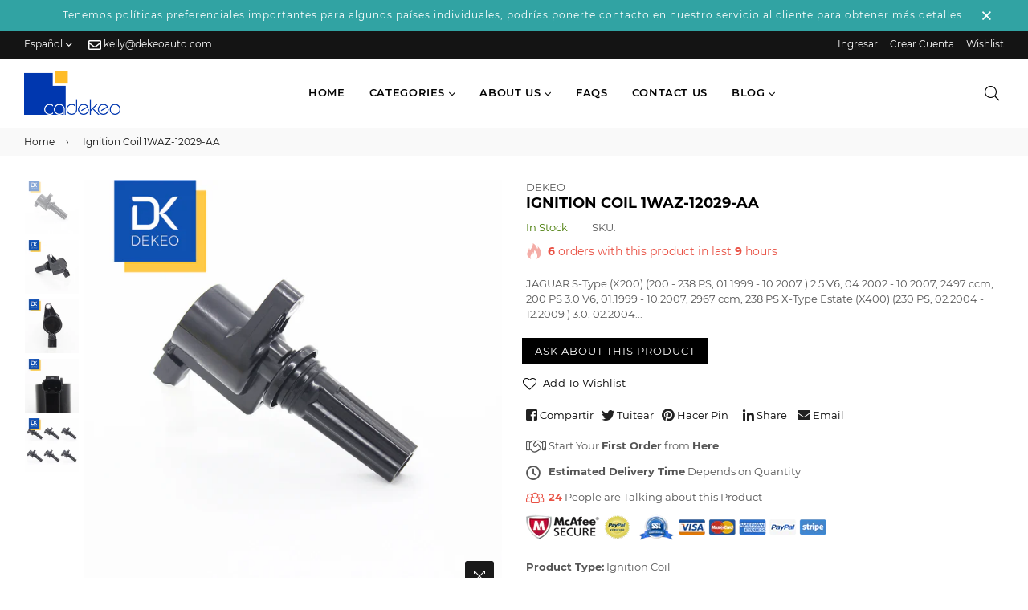

--- FILE ---
content_type: text/html; charset=utf-8
request_url: https://dekeoauto.com/es/products/ic03003
body_size: 29328
content:
<!doctype html>
<html class="no-js" lang="es" >
<head>
<!-- Google Tag Manager -->
<script>(function(w,d,s,l,i){w[l]=w[l]||[];w[l].push({'gtm.start':
new Date().getTime(),event:'gtm.js'});var f=d.getElementsByTagName(s)[0],
j=d.createElement(s),dl=l!='dataLayer'?'&l='+l:'';j.async=true;j.src=
'https://www.googletagmanager.com/gtm.js?id='+i+dl;f.parentNode.insertBefore(j,f);
})(window,document,'script','dataLayer','GTM-TRDS2FB');</script>
<!-- End Google Tag Manager --><meta charset="utf-8"><meta http-equiv="X-UA-Compatible" content="IE=edge,chrome=1"><meta name="viewport" content="width=device-width,initial-scale=1,maximum-scale=1,user-scalable=0"><meta name="theme-color" content="#000000"><link rel="canonical" href="https://dekeoauto.com/es/products/ic03003"><link rel="dns-prefetch" href="https://dekeoauto.com" crossorigin><link rel="dns-prefetch" href="https://dekeo.myshopify.com" crossorigin><link rel="dns-prefetch" href="https://cdn.shopify.com" crossorigin><link rel="dns-prefetch" href="https://fonts.shopifycdn.com" crossorigin><link rel="dns-prefetch" href="https://fonts.googleapis.com" crossorigin><link rel="preconnect" href="https//fonts.shopifycdn.com/" crossorigin><link rel="preconnect" href="https//cdn.shopify.com" crossorigin><link rel="preconnect" href="https://monorail-edge.shopifysvc.com"><link rel="preconnect" href="https//ajax.googleapis.com"><link rel="preload" as="style" href="//dekeoauto.com/cdn/shop/t/5/assets/theme.css?v=62083619854005206831703209495"><link rel="preload" as="font" href="//dekeoauto.com/cdn/fonts/montserrat/montserrat_n7.3c434e22befd5c18a6b4afadb1e3d77c128c7939.woff2" type="font/woff2" crossorigin><link rel="preload" as="font" href="//dekeoauto.com/cdn/fonts/montserrat/montserrat_n7.3c434e22befd5c18a6b4afadb1e3d77c128c7939.woff2" type="font/woff2" crossorigin><link rel="preload" as="font" href="//dekeoauto.com/cdn/fonts/montserrat/montserrat_n3.29e699231893fd243e1620595067294bb067ba2a.woff2" type="font/woff2" crossorigin><link rel="preload" as="font" href="//dekeoauto.com/cdn/fonts/montserrat/montserrat_n4.81949fa0ac9fd2021e16436151e8eaa539321637.woff2" type="font/woff2" crossorigin><link rel="preload" as="font" href="//dekeoauto.com/cdn/fonts/montserrat/montserrat_n6.1326b3e84230700ef15b3a29fb520639977513e0.woff2" type="font/woff2" crossorigin><link rel="preload" as="font" href="//dekeoauto.com/cdn/fonts/montserrat/montserrat_n7.3c434e22befd5c18a6b4afadb1e3d77c128c7939.woff2" type="font/woff2" crossorigin><link rel="shortcut icon" href="//dekeoauto.com/cdn/shop/files/cadekeo_ico_32x32.png?v=1624852660" type="image/png"><title>Ignition Coil 1WAZ-12029-AA&ndash; DEKEO</title><meta name="description" content="JAGUAR S-Type (X200) (200 - 238 PS, 01.1999 - 10.2007 ) 2.5 V6, 04.2002 - 10.2007, 2497 ccm, 200 PS 3.0 V6, 01.1999 - 10.2007, 2967 ccm, 238 PS X-Type Estate (X400) (230 PS, 02.2004 - 12.2009 ) 3.0, 02.2004 - 12.2009, 2967 ccm, 230 PS X-Type Saloon (X400) (230 PS, 06.2001 - 12.2008 ) 3.0 V6, 06.2001 - 12.2008, 2967 ccm"><!-- /snippets/social-meta-tags.liquid --><meta property="og:site_name" content="DEKEO"><meta property="og:url" content="https://dekeoauto.com/es/products/ic03003"><meta property="og:title" content="Ignition Coil 1WAZ-12029-AA"><meta property="og:type" content="product"><meta property="og:description" content="JAGUAR S-Type (X200) (200 - 238 PS, 01.1999 - 10.2007 ) 2.5 V6, 04.2002 - 10.2007, 2497 ccm, 200 PS 3.0 V6, 01.1999 - 10.2007, 2967 ccm, 238 PS X-Type Estate (X400) (230 PS, 02.2004 - 12.2009 ) 3.0, 02.2004 - 12.2009, 2967 ccm, 230 PS X-Type Saloon (X400) (230 PS, 06.2001 - 12.2008 ) 3.0 V6, 06.2001 - 12.2008, 2967 ccm"><meta property="og:price:amount" content="17.77"><meta property="og:price:currency" content="USD"><meta property="og:image" content="http://dekeoauto.com/cdn/shop/products/IC03003-01_1200x1200.jpg?v=1588845188"><meta property="og:image" content="http://dekeoauto.com/cdn/shop/products/IC03003-02_1200x1200.jpg?v=1588845188"><meta property="og:image" content="http://dekeoauto.com/cdn/shop/products/IC03003-03_1200x1200.jpg?v=1588845188"><meta property="og:image:secure_url" content="https://dekeoauto.com/cdn/shop/products/IC03003-01_1200x1200.jpg?v=1588845188"><meta property="og:image:secure_url" content="https://dekeoauto.com/cdn/shop/products/IC03003-02_1200x1200.jpg?v=1588845188"><meta property="og:image:secure_url" content="https://dekeoauto.com/cdn/shop/products/IC03003-03_1200x1200.jpg?v=1588845188"><meta name="twitter:site" content="@dekeoauto"><meta name="twitter:card" content="summary_large_image"><meta name="twitter:title" content="Ignition Coil 1WAZ-12029-AA"><meta name="twitter:description" content="JAGUAR S-Type (X200) (200 - 238 PS, 01.1999 - 10.2007 ) 2.5 V6, 04.2002 - 10.2007, 2497 ccm, 200 PS 3.0 V6, 01.1999 - 10.2007, 2967 ccm, 238 PS X-Type Estate (X400) (230 PS, 02.2004 - 12.2009 ) 3.0, 02.2004 - 12.2009, 2967 ccm, 230 PS X-Type Saloon (X400) (230 PS, 06.2001 - 12.2008 ) 3.0 V6, 06.2001 - 12.2008, 2967 ccm">
  
  <!-- css -->
  <style type="text/css">	.flex{display:flex}.flex .flex-item{flex:1}*,::after,::before{box-sizing:border-box}html{overflow-x:hidden}body{font-family:Arial,Tahoma;margin:0;padding:0;overflow-x:hidden}article,aside,details,figcaption,figure,footer,header,hgroup,main,menu,nav,section,summary{display:block}body,button,input,select,textarea{-webkit-font-smoothing:antialiased;-webkit-text-size-adjust:100%}b,optgroup,strong{font-weight:700}em{font-style:italic}small{font-size:80%}sub,sup{font-size:75%;line-height:0;position:relative;vertical-align:baseline}sup{top:-.5em}sub{bottom:-.25em}img{max-width:100%;border:0}button,input,optgroup,select,textarea{color:inherit;font:inherit;margin:0;outline:0}button[disabled],html input[disabled]{cursor:default}.mb0{margin-bottom:0!important}[type=button]::-moz-focus-inner,[type=reset]::-moz-focus-inner,[type=submit]::-moz-focus-inner,button::-moz-focus-inner{border-style:none;padding:0}[type=button]:-moz-focusring,[type=reset]:-moz-focusring,[type=submit]:-moz-focusring,button:-moz-focusring{outline:1px dotted ButtonText}input[type=email],input[type=number],input[type=password],input[type=search]{-webkit-appearance:none;-moz-appearance:none}table{width:100%;border-collapse:collapse;border-spacing:0}td,th{padding:0}textarea{overflow:auto;-webkit-appearance:none;-moz-appearance:none}[tabindex='-1']:focus{outline:0}a,img{outline:0!important;border:0}[role=button],a,button,input,label,select,textarea{touch-action:manipulation}.pull-right{float:right}.pull-left{float:left}.clearfix::after{content:'';display:table;clear:both}.clear{clear:both}.icon__fallback-text,.visually-hidden{position:absolute!important;overflow:hidden;clip:rect(0 0 0 0);height:1px;width:1px;margin:-1px;padding:0;border:0}.visibility-hidden{visibility:hidden}.js-focus-hidden:focus{outline:0}.no-js:not(html){display:none}.no-js .no-js:not(html){display:block}.no-js .js{display:none}.skip-link:focus{clip:auto;width:auto;height:auto;margin:0;color:#000;background-color:#fff;padding:10px;opacity:1;z-index:10000;transition:none}blockquote{font-size:1.38462em;font-style:normal;text-align:center;padding:0 30px;margin:0}.rte blockquote{border-color:#e8e9eb;border-width:1px 0;border-style:solid;padding:30px 0;margin-bottom:15px}blockquote p+cite{margin-top:15px}blockquote cite{display:block;font-size:.85em;font-weight:400}blockquote cite::before{content:'\2014 \0020'}code,pre{font-family:Consolas,monospace;font-size:1em}pre{overflow:auto}p{margin:0 0 20px}p:last-child{margin-bottom:0}.fine-print{font-size:em(14);font-style:italic}.txt--minor{font-size:80%}.txt--emphasis{font-style:italic}.address{margin-bottom:30px}.icon{display:inline-block;width:20px;height:20px;vertical-align:middle;fill:currentColor}.no-svg .icon{display:none}svg.icon:not(.icon--full-color) circle,svg.icon:not(.icon--full-color) ellipse,svg.icon:not(.icon--full-color) g,svg.icon:not(.icon--full-color) line,svg.icon:not(.icon--full-color) path,svg.icon:not(.icon--full-color) polygon,svg.icon:not(.icon--full-color) polyline,svg.icon:not(.icon--full-color) rect,symbol.icon:not(.icon--full-color) circle,symbol.icon:not(.icon--full-color) ellipse,symbol.icon:not(.icon--full-color) g,symbol.icon:not(.icon--full-color) line,symbol.icon:not(.icon--full-color) path,symbol.icon:not(.icon--full-color) polygon,symbol.icon:not(.icon--full-color) polyline,symbol.icon:not(.icon--full-color) rect{fill:inherit;stroke:inherit}.no-svg .icon__fallback-text{position:static!important;overflow:inherit;clip:none;height:auto;width:auto;margin:0}.payment-icons{-moz-user-select:none;-ms-user-select:none;-webkit-user-select:none;user-select:none;cursor:default}.payment-icons .icon{width:30px;height:30px}.social-icons .ad{font-size:16px}ol,ul{margin:0;padding:0}li{list-style:none}ol{list-style:decimal}.list--inline{padding:0;margin:0}.list--inline li{display:inline-block;margin-bottom:0;vertical-align:middle}.rte img{height:auto}.rte table{table-layout:fixed}.rte ol,.rte ul{margin:0 0 10px 20px}.rte ol.list--inline,.rte ul.list--inline{margin-left:0}.rte ul{list-style:disc outside}.rte ul ul{list-style:circle outside}.rte ul ul ul{list-style:square outside}.rte a:not(.btn){padding-bottom:1px}.text-center .rte ol,.text-center .rte ul,.text-center.rte ol,.text-center.rte ul{margin-left:0;list-style-position:inside}.rte__table-wrapper{max-width:100%;overflow:auto;-webkit-overflow-scrolling:touch}.ad-spin{-webkit-animation:ad-spin 2s infinite linear;animation:ad-spin 2s infinite linear}@keyframes ad-spin{from{transform:rotate(0)}to{transform:rotate(360deg)}}.text-link{display:inline;border:0 none;background:0 0;padding:0;margin:0}svg:not(:root){overflow:hidden}.video-wrapper{position:relative;overflow:hidden;max-width:100%;padding-bottom:56.25%;height:0;height:auto}.video-wrapper iframe{position:absolute;top:0;left:0;width:100%;height:100%}form{margin:0}legend{border:0;padding:0}button,input[type=submit]{cursor:pointer}textarea{min-height:100px}select::-ms-expand{display:none}.label--hidden{position:absolute;height:0;width:0;margin-bottom:0;overflow:hidden;clip:rect(1px,1px,1px,1px)}.ie9 .label--hidden{position:static;height:auto;width:auto;margin-bottom:2px;overflow:visible;clip:initial}.form-vertical input,.form-vertical select,.form-vertical textarea{display:block;width:100%}.form-vertical [type=checkbox],.form-vertical [type=radio]{display:inline-block;width:auto;margin-right:5px}.form-vertical .btn,.form-vertical [type=submit]{display:inline-block;width:auto}.errors,.form--success,.note{padding:8px;margin:0 0 15px;font-size:12px}hr{margin:20px 0;border:0}.hr--small{padding:10px 0;margin:0}.hr--invisible{border-bottom:0}.is-transitioning{display:block!important;visibility:visible!important}.placeholder-svg{display:block;fill:rgba(85,85,85,.35);background-color:rgba(85,85,85,.1);width:100%;height:100%;max-width:100%;max-height:100%;border:1px solid rgba(85,85,85,.2)}.placeholder-noblocks{padding:40px;text-align:center}.placeholder-background{position:absolute;top:0;right:0;bottom:0;left:0}.placeholder-background .icon{border:0}.image-bar__content .placeholder-svg{position:absolute;top:0;left:0}#siteNav.hidearrow .ad-angle-down-l{display:none}#siteNav.left{text-align:left}#siteNav.center{text-align:center}#siteNav.right{text-align:right}#siteNav.regular>li a{font-weight:400}#siteNav.medium>li a{font-weight:600}#siteNav.bold>li a{font-weight:700}.grid{list-style:none;padding:0;margin-left:-15px;margin-right:-15px}.grid::after{content:'';display:table;clear:both}.grid__item{float:left;width:100%;padding-left:15px;padding-right:15px}@media only screen and (max-width:766px){.grid{margin-left:-10px;margin-right:-10px}.grid__item{padding-left:10px;padding-right:10px}}@media only screen and (max-width:479px){.grid{margin-left:-5px;margin-right:-5px}.grid__item{padding-left:5px;padding-right:5px}}.grid__item[class*="--push"]{position:relative}.grid--rev{direction:rtl;text-align:left}.grid--rev>.grid__item{direction:ltr;text-align:left;float:right}.one-whole{width:100%}.col-2,.five-tenths,.four-eighths,.one-half,.three-sixths,.two-quarters,.wd-50{width:50%}.col-3,.one-third,.two-sixths{width:33.33333%}.four-sixths,.two-thirds{width:66.66667%}.col-4,.one-quarter,.two-eighths{width:25%}.six-eighths,.three-quarters{width:75%}.col-5,.one-fifth,.two-tenths{width:20%}.four-tenths,.two-fifths,.wd-40{width:40%}.six-tenths,.three-fifths,.wd-60{width:60%}.eight-tenths,.four-fifths,.wd-80{width:80%}.one-sixth{width:16.66667%}.five-sixths{width:83.33333%}.one-seventh{width:14.28571%}.two-seventh{width:28.57143%}.three-seventh{width:42.85714%}.four-seventh{width:57.14286%}.five-seventh{width:71.42857%}.one-eighth{width:12.5%}.three-eighths{width:37.5%}.five-eighths{width:62.5%}.seven-eighths{width:87.5%}.one-tenth{width:10%}.three-tenths,.wd-30{width:30%}.seven-tenths,.wd-70{width:70%}.nine-tenths,.wd-90{width:90%}.show{display:block!important}.hide{display:none!important}.text-left{text-align:left!important}.text-right{text-align:right!important}.text-center{text-align:center!important}@media only screen and (min-width:767px){.medium-up--one-whole{width:100%}.medium-up--five-tenths,.medium-up--four-eighths,.medium-up--one-half,.medium-up--three-sixths,.medium-up--two-quarters{width:50%}.medium-up--one-third,.medium-up--two-sixths{width:33.33333%}.medium-up--four-sixths,.medium-up--two-thirds{width:66.66667%}.medium-up--one-quarter,.medium-up--two-eighths{width:25%}.medium-up--six-eighths,.medium-up--three-quarters{width:75%}.medium-up--one-fifth,.medium-up--two-tenths{width:20%}.medium-up--four-tenths,.medium-up--two-fifths{width:40%}.medium-up--six-tenths,.medium-up--three-fifths{width:60%}.medium-up--eight-tenths,.medium-up--four-fifths{width:80%}.medium-up--one-sixth{width:16.66667%}.medium-up--five-sixths{width:83.33333%}.medium-up--one-seventh{width:14.28571%}.medium-up--two-seventh{width:28.57143%}.medium-up--three-seventh{width:42.85714%}.medium-up--four-seventh{width:57.14286%}.medium-up--five-seventh{width:71.42857%}.medium-up--one-eighth{width:12.5%}.medium-up--three-eighths{width:37.5%}.medium-up--five-eighths{width:62.5%}.medium-up--seven-eighths{width:87.5%}.medium-up--one-tenth{width:10%}.medium-up--three-tenths{width:30%}.medium-up--seven-tenths{width:70%}.medium-up--nine-tenths{width:90%}.grid--uniform .medium-up--five-tenths:nth-child(2n+1),.grid--uniform .medium-up--four-eighths:nth-child(2n+1),.grid--uniform .medium-up--one-eighth:nth-child(8n+1),.grid--uniform .medium-up--one-fifth:nth-child(5n+1),.grid--uniform .medium-up--one-half:nth-child(2n+1),.grid--uniform .medium-up--one-quarter:nth-child(4n+1),.grid--uniform .medium-up--one-seventh:nth-child(7n+1),.grid--uniform .medium-up--one-sixth:nth-child(6n+1),.grid--uniform .medium-up--one-third:nth-child(3n+1),.grid--uniform .medium-up--one-twelfth:nth-child(12n+1),.grid--uniform .medium-up--three-sixths:nth-child(2n+1),.grid--uniform .medium-up--two-eighths:nth-child(4n+1),.grid--uniform .medium-up--two-sixths:nth-child(3n+1){clear:both}.medium-up--show{display:block!important}.medium-up--hide{display:none!important}.medium-up--text-left{text-align:left!important}.medium-up--text-right{text-align:right!important}.medium-up--text-center{text-align:center!important}}@media only screen and (min-width:999px){.large-up--one-whole{width:100%}.large-up--five-tenths,.large-up--four-eighths,.large-up--one-half,.large-up--three-sixths,.large-up--two-quarters{width:50%}.large-up--one-third,.large-up--two-sixths{width:33.33333%}.large-up--four-sixths,.large-up--two-thirds{width:66.66667%}.large-up--one-quarter,.large-up--two-eighths{width:25%}.large-up--six-eighths,.large-up--three-quarters{width:75%}.large-up--one-fifth,.large-up--two-tenths{width:20%}.large-up--four-tenths,.large-up--two-fifths{width:40%}.large-up--six-tenths,.large-up--three-fifths{width:60%}.large-up--eight-tenths,.large-up--four-fifths{width:80%}.large-up--one-sixth{width:16.66667%}.large-up--five-sixths{width:83.33333%}.large-up--one-seventh{width:14.28571%}.large-up--two-seventh{width:28.57143%}.large-up--three-seventh{width:42.85714%}.large-up--four-seventh{width:57.14286%}.large-up--five-seventh{width:71.42857%}.large-up--one-eighth{width:12.5%}.large-up--three-eighths{width:37.5%}.large-up--five-eighths{width:62.5%}.large-up--seven-eighths{width:87.5%}.large-up--one-tenth{width:10%}.large-up--three-tenths{width:30%}.large-up--seven-tenths{width:70%}.large-up--nine-tenths{width:90%}.grid--uniform .large-up--five-tenths:nth-child(2n+1),.grid--uniform .large-up--four-eighths:nth-child(2n+1),.grid--uniform .large-up--one-eighth:nth-child(8n+1),.grid--uniform .large-up--one-fifth:nth-child(5n+1),.grid--uniform .large-up--one-half:nth-child(2n+1),.grid--uniform .large-up--one-quarter:nth-child(4n+1),.grid--uniform .large-up--one-seventh:nth-child(7n+1),.grid--uniform .large-up--one-sixth:nth-child(6n+1),.grid--uniform .large-up--one-third:nth-child(3n+1),.grid--uniform .large-up--one-twelfth:nth-child(12n+1),.grid--uniform .large-up--three-sixths:nth-child(2n+1),.grid--uniform .large-up--two-eighths:nth-child(4n+1),.grid--uniform .large-up--two-sixths:nth-child(3n+1){clear:both}.large-up--show{display:block!important}.large-up--hide{display:none!important}.large-up--text-left{text-align:left!important}.large-up--text-right{text-align:right!important}.large-up--text-center{text-align:center!important}}@media only screen and (min-width:1200px){.widescreen--one-whole{width:100%}.widescreen--five-tenths,.widescreen--four-eighths,.widescreen--one-half,.widescreen--three-sixths,.widescreen--two-quarters{width:50%}.widescreen--one-third,.widescreen--two-sixths{width:33.33333%}.widescreen--four-sixths,.widescreen--two-thirds{width:66.66667%}.widescreen--one-quarter,.widescreen--two-eighths{width:25%}.widescreen--six-eighths,.widescreen--three-quarters{width:75%}.widescreen--one-fifth,.widescreen--two-tenths{width:20%}.widescreen--four-tenths,.widescreen--two-fifths{width:40%}.widescreen--six-tenths,.widescreen--three-fifths{width:60%}.widescreen--eight-tenths,.widescreen--four-fifths{width:80%}.widescreen--one-sixth{width:16.66667%}.widescreen--five-sixths{width:83.33333%}.widescreen--one-seventh{width:14.28571%}.widescreen--two-seventh{width:28.57143%}.widescreen--three-seventh{width:42.85714%}.widescreen--four-seventh{width:57.14286%}.widescreen--five-seventh{width:71.42857%}.widescreen--one-eighth{width:12.5%}.widescreen--three-eighths{width:37.5%}.widescreen--five-eighths{width:62.5%}.widescreen--seven-eighths{width:87.5%}.widescreen--one-tenth{width:10%}.widescreen--three-tenths{width:30%}.widescreen--seven-tenths{width:70%}.widescreen--nine-tenths{width:90%}.grid--uniform .widescreen--five-tenths:nth-child(2n+1),.grid--uniform .widescreen--four-eighths:nth-child(2n+1),.grid--uniform .widescreen--one-eighth:nth-child(8n+1),.grid--uniform .widescreen--one-fifth:nth-child(5n+1),.grid--uniform .widescreen--one-half:nth-child(2n+1),.grid--uniform .widescreen--one-quarter:nth-child(4n+1),.grid--uniform .widescreen--one-seventh:nth-child(7n+1),.grid--uniform .widescreen--one-sixth:nth-child(6n+1),.grid--uniform .widescreen--one-third:nth-child(3n+1),.grid--uniform .widescreen--three-sixths:nth-child(2n+1),.grid--uniform .widescreen--two-eighths:nth-child(4n+1),.grid--uniform .widescreen--two-sixths:nth-child(3n+1){clear:both}.widescreen--show{display:block!important}.widescreen--hide{display:none!important}.widescreen--text-left{text-align:left!important}.widescreen--text-right{text-align:right!important}.widescreen--text-center{text-align:center!important}}@media only screen and (min-width:999px) and (max-width:1199px){.large--one-whole{width:100%}.large--five-tenths,.large--four-eighths,.large--one-half,.large--three-sixths,.large--two-quarters{width:50%}.large--one-third,.large--two-sixths{width:33.33333%}.large--four-sixths,.large--two-thirds{width:66.66667%}.large--one-quarter,.large--two-eighths{width:25%}.large--six-eighths,.large--three-quarters{width:75%}.large--one-fifth,.large--two-tenths{width:20%}.large--four-tenths,.large--two-fifths{width:40%}.large--six-tenths,.large--three-fifths{width:60%}.large--eight-tenths,.large--four-fifths{width:80%}.large--one-sixth{width:16.66667%}.large--five-sixths{width:83.33333%}.large--one-seventh{width:14.28571%}.large--two-seventh{width:28.57143%}.large--three-seventh{width:42.85714%}.large--four-seventh{width:57.14286%}.large--five-seventh{width:71.42857%}.large--one-eighth{width:12.5%}.large--three-eighths{width:37.5%}.large--five-eighths{width:62.5%}.large--seven-eighths{width:87.5%}.large--one-tenth{width:10%}.large--three-tenths{width:30%}.large--seven-tenths{width:70%}.large--nine-tenths{width:90%}.grid--uniform .large--five-tenths:nth-child(2n+1),.grid--uniform .large--four-eighths:nth-child(2n+1),.grid--uniform .large--one-eighth:nth-child(8n+1),.grid--uniform .large--one-fifth:nth-child(5n+1),.grid--uniform .large--one-half:nth-child(2n+1),.grid--uniform .large--one-quarter:nth-child(4n+1),.grid--uniform .large--one-seventh:nth-child(7n+1),.grid--uniform .large--one-sixth:nth-child(6n+1),.grid--uniform .large--one-third:nth-child(3n+1),.grid--uniform .large--three-sixths:nth-child(2n+1),.grid--uniform .large--two-eighths:nth-child(4n+1),.grid--uniform .large--two-sixths:nth-child(3n+1){clear:both}.large--show{display:block!important}.large--hide{display:none!important}.large--text-left{text-align:left!important}.large--text-right{text-align:right!important}.large--text-center{text-align:center!important}}@media only screen and (min-width:767px) and (max-width:998px){.medium--one-whole{width:100%}.medium--five-tenths,.medium--four-eighths,.medium--one-half,.medium--three-sixths,.medium--two-quarters{width:50%}.medium--one-third,.medium--two-sixths{width:33.33333%}.medium--four-sixths,.medium--two-thirds{width:66.66667%}.medium--one-quarter,.medium--two-eighths{width:25%}.medium--six-eighths,.medium--three-quarters{width:75%}.medium--one-fifth,.medium--two-tenths{width:20%}.medium--four-tenths,.medium--two-fifths{width:40%}.medium--six-tenths,.medium--three-fifths{width:60%}.medium--eight-tenths,.medium--four-fifths{width:80%}.medium--one-sixth{width:16.66667%}.medium--five-sixths{width:83.33333%}.medium--one-seventh{width:14.28571%}.medium--two-seventh{width:28.57143%}.medium--three-seventh{width:42.85714%}.medium--four-seventh{width:57.14286%}.medium--five-seventh{width:71.42857%}.medium--one-eighth{width:12.5%}.medium--three-eighths{width:37.5%}.medium--five-eighths{width:62.5%}.medium--seven-eighths{width:87.5%}.medium--one-tenth{width:10%}.medium--three-tenths{width:30%}.medium--seven-tenths{width:70%}.medium--nine-tenths{width:90%}.grid--uniform .medium--five-tenths:nth-child(2n+1),.grid--uniform .medium--four-eighths:nth-child(2n+1),.grid--uniform .medium--one-eighth:nth-child(8n+1),.grid--uniform .medium--one-fifth:nth-child(5n+1),.grid--uniform .medium--one-half:nth-child(2n+1),.grid--uniform .medium--one-quarter:nth-child(4n+1),.grid--uniform .medium--one-seventh:nth-child(7n+1),.grid--uniform .medium--one-sixth:nth-child(6n+1),.grid--uniform .medium--one-third:nth-child(3n+1),.grid--uniform .medium--three-sixths:nth-child(2n+1),.grid--uniform .medium--two-eighths:nth-child(4n+1),.grid--uniform .medium--two-sixths:nth-child(3n+1){clear:both}.medium--show{display:block!important}.medium--hide{display:none!important}.medium--text-left{text-align:left!important}.medium--text-right{text-align:right!important}.medium--text-center{text-align:center!important}}@media only screen and (max-width:766px){.small--one-whole{width:100%}.small--five-tenths,.small--four-eighths,.small--one-half,.small--three-sixths,.small--two-quarters{width:50%}.small--one-third,.small--two-sixths{width:33.33333%}.small--four-sixths,.small--two-thirds{width:66.66667%}.small--one-quarter,.small--two-eighths{width:25%}.small--six-eighths,.small--three-quarters{width:75%}.small--one-fifth,.small--two-tenths{width:20%}.small--four-tenths,.small--two-fifths{width:40%}.small--six-tenths,.small--three-fifths{width:60%}.small--eight-tenths,.small--four-fifths{width:80%}.small--one-sixth{width:16.66667%}.small--five-sixths{width:83.33333%}.small--one-seventh{width:14.28571%}.small--two-seventh{width:28.57143%}.small--three-seventh{width:42.85714%}.small--four-seventh{width:57.14286%}.small--five-seventh{width:71.42857%}.small--one-eighth{width:12.5%}.small--three-eighths{width:37.5%}.small--five-eighths{width:62.5%}.small--seven-eighths{width:87.5%}.small--one-tenth{width:10%}.small--three-tenths{width:30%}.small--seven-tenths{width:70%}.small--nine-tenths{width:90%}.grid--uniform .small--five-tenths:nth-child(2n+1),.grid--uniform .small--four-eighths:nth-child(2n+1),.grid--uniform .small--one-eighth:nth-child(8n+1),.grid--uniform .small--one-fifth:nth-child(5n+1),.grid--uniform .small--one-half:nth-child(2n+1),.grid--uniform .small--one-quarter:nth-child(4n+1),.grid--uniform .small--one-seventh:nth-child(7n+1),.grid--uniform .small--one-sixth:nth-child(6n+1),.grid--uniform .small--one-third:nth-child(3n+1),.grid--uniform .small--three-sixths:nth-child(2n+1),.grid--uniform .small--two-eighths:nth-child(4n+1),.grid--uniform .small--two-sixths:nth-child(3n+1){clear:both}.small--show{display:block!important}.small--hide{display:none!important}.small--text-left{text-align:left!important}.small--text-right{text-align:right!important}.small--text-center{text-align:center!important}}@media only screen and (max-width:639px){.mobile--one-whole{width:100%}.mobile--five-tenths,.mobile--four-eighths,.mobile--one-half,.mobile--three-sixths,.mobile--two-quarters{width:50%}.mobile--one-third,.mobile--two-sixths{width:33.33333%}.mobile--four-sixths,.mobile--two-thirds{width:66.66667%}.mobile--one-quarter,.mobile--two-eighths{width:25%}.mobile--six-eighths,.mobile--three-quarters{width:75%}.mobile--one-fifth,.mobile--two-tenths{width:20%}.mobile--four-tenths,.mobile--two-fifths{width:40%}.mobile--six-tenths,.mobile--three-fifths{width:60%}.mobile--eight-tenths,.mobile--four-fifths{width:80%}.mobile--one-sixth{width:16.66667%}.mobile--five-sixths{width:83.33333%}.mobile--one-seventh{width:14.28571%}.mobile--two-seventh{width:28.57143%}.mobile--three-seventh{width:42.85714%}.mobile--four-seventh{width:57.14286%}.mobile--five-seventh{width:71.42857%}.mobile--one-eighth{width:12.5%}.mobile--three-eighths{width:37.5%}.mobile--five-eighths{width:62.5%}.mobile--seven-eighths{width:87.5%}.mobile--one-tenth{width:10%}.mobile--three-tenths{width:30%}.mobile--seven-tenths{width:70%}.mobile--nine-tenths{width:90%}.grid--uniform .mobile--five-tenths:nth-child(2n+1),.grid--uniform .mobile--four-eighths:nth-child(2n+1),.grid--uniform .mobile--one-eighth:nth-child(8n+1),.grid--uniform .mobile--one-fifth:nth-child(5n+1),.grid--uniform .mobile--one-half:nth-child(2n+1),.grid--uniform .mobile--one-quarter:nth-child(4n+1),.grid--uniform .mobile--one-seventh:nth-child(7n+1),.grid--uniform .mobile--one-sixth:nth-child(6n+1),.grid--uniform .mobile--one-third:nth-child(3n+1),.grid--uniform .mobile--three-sixths:nth-child(2n+1),.grid--uniform .mobile--two-eighths:nth-child(4n+1),.grid--uniform .mobile--two-sixths:nth-child(3n+1){clear:both}.mobile--show{display:block!important}.mobile--hide{display:none!important}.mobile--text-left{text-align:left!important}.mobile--text-right{text-align:right!important}.mobile--text-center{text-align:center!important}}</style>
  <link href="//dekeoauto.com/cdn/shop/t/5/assets/theme.css?v=62083619854005206831703209495" rel="stylesheet" type="text/css" media="all" />
  <link href="//dekeoauto.com/cdn/shop/t/5/assets/default.css?v=169931790073551620831703209495" rel="stylesheet" type="text/css" media="all" />
 
  <!-- main js -->
  <link rel="preload" href="//dekeoauto.com/cdn/shop/t/5/assets/jquery.min.js?v=12812186871012413701624844496" as="script">
  <link rel="preload" href="//dekeoauto.com/cdn/shop/t/5/assets/vendor.min.js?v=31137193984916850931624844510" as="script">
  <script src="//dekeoauto.com/cdn/shop/t/5/assets/jquery.min.js?v=12812186871012413701624844496"></script>
  <script>
    var theme = {
      strings: {
        addToCart: "Agregar al carrito",soldOut: "Agotado",unavailable: "No disponible",showMore: "Ver más",showLess: "Mostrar menos"
      },
      moneyFormat: "${{amount}}",mlcurrency:false,shopCurrency:"USD",currencyFormat:"money_format",moneyCurrencyFormat:"${{amount}} USD",rtl:false,ajax_cart:false,fixedHeader:true,animation:true,animationMobile:true,allresult:"View All Results",
      wlAvailable:"Already in your wishlist, Go to wishlist"
    }
    document.documentElement.className = document.documentElement.className.replace('no-js', 'js');
    var Metatheme = null,thm = 'Belle', shpeml = 'kelly@dekeoauto.com', dmn = window.location.hostname;  
    window.lazySizesConfig = window.lazySizesConfig || {};
    lazySizesConfig.loadMode = 1;
  </script>
  <!--[if (lte IE 9) ]><script src="//dekeoauto.com/cdn/shop/t/5/assets/match-media.min.js?v=22265819453975888031624844500" type="text/javascript"></script><![endif]-->
  <script src="//dekeoauto.com/cdn/shop/t/5/assets/vendor.min.js?v=31137193984916850931624844510" defer="defer"></script><script>window.performance && window.performance.mark && window.performance.mark('shopify.content_for_header.start');</script><meta id="shopify-digital-wallet" name="shopify-digital-wallet" content="/27441004680/digital_wallets/dialog">
<link rel="alternate" hreflang="x-default" href="https://dekeoauto.com/products/ic03003">
<link rel="alternate" hreflang="en" href="https://dekeoauto.com/products/ic03003">
<link rel="alternate" hreflang="es" href="https://dekeoauto.com/es/products/ic03003">
<link rel="alternate" hreflang="zh-Hans-CN" href="https://dekeoauto.com/zh-cn/products/ic03003">
<link rel="alternate" hreflang="zh-Hant-TW" href="https://dekeoauto.com/zh-tw/products/ic03003">
<link rel="alternate" type="application/json+oembed" href="https://dekeoauto.com/es/products/ic03003.oembed">
<script async="async" data-src="/checkouts/internal/preloads.js?locale=es-US"></script>
<script id="shopify-features" type="application/json">{"accessToken":"d2f01e677df6c9f1b35dfc6b2032959e","betas":["rich-media-storefront-analytics"],"domain":"dekeoauto.com","predictiveSearch":true,"shopId":27441004680,"locale":"es"}</script>
<script>var Shopify = Shopify || {};
Shopify.shop = "dekeo.myshopify.com";
Shopify.locale = "es";
Shopify.currency = {"active":"USD","rate":"1.0"};
Shopify.country = "US";
Shopify.theme = {"name":"Home-1-classic-1","id":124055715992,"schema_name":"Belle","schema_version":"3.2","theme_store_id":null,"role":"main"};
Shopify.theme.handle = "null";
Shopify.theme.style = {"id":null,"handle":null};
Shopify.cdnHost = "dekeoauto.com/cdn";
Shopify.routes = Shopify.routes || {};
Shopify.routes.root = "/es/";</script>
<script type="module">!function(o){(o.Shopify=o.Shopify||{}).modules=!0}(window);</script>
<script>!function(o){function n(){var o=[];function n(){o.push(Array.prototype.slice.apply(arguments))}return n.q=o,n}var t=o.Shopify=o.Shopify||{};t.loadFeatures=n(),t.autoloadFeatures=n()}(window);</script>
<script id="shop-js-analytics" type="application/json">{"pageType":"product"}</script>
<script defer="defer" async type="module" src="//dekeoauto.com/cdn/shopifycloud/shop-js/modules/v2/client.init-shop-cart-sync_BFpxDrjM.es.esm.js"></script>
<script defer="defer" async type="module" src="//dekeoauto.com/cdn/shopifycloud/shop-js/modules/v2/chunk.common_CnP21gUX.esm.js"></script>
<script defer="defer" async type="module" src="//dekeoauto.com/cdn/shopifycloud/shop-js/modules/v2/chunk.modal_D61HrJrg.esm.js"></script>
<script type="module">
  await import("//dekeoauto.com/cdn/shopifycloud/shop-js/modules/v2/client.init-shop-cart-sync_BFpxDrjM.es.esm.js");
await import("//dekeoauto.com/cdn/shopifycloud/shop-js/modules/v2/chunk.common_CnP21gUX.esm.js");
await import("//dekeoauto.com/cdn/shopifycloud/shop-js/modules/v2/chunk.modal_D61HrJrg.esm.js");

  window.Shopify.SignInWithShop?.initShopCartSync?.({"fedCMEnabled":true,"windoidEnabled":true});

</script>
<script id="__st">var __st={"a":27441004680,"offset":28800,"reqid":"eaa31de0-f3cf-43c1-94b8-7e5cd34c82de-1769904797","pageurl":"dekeoauto.com\/es\/products\/ic03003","u":"527ebe22f194","p":"product","rtyp":"product","rid":4955782742152};</script>
<script>window.ShopifyPaypalV4VisibilityTracking = true;</script>
<script id="form-persister">!function(){'use strict';const t='contact',e='new_comment',n=[[t,t],['blogs',e],['comments',e],[t,'customer']],o='password',r='form_key',c=['recaptcha-v3-token','g-recaptcha-response','h-captcha-response',o],s=()=>{try{return window.sessionStorage}catch{return}},i='__shopify_v',u=t=>t.elements[r],a=function(){const t=[...n].map((([t,e])=>`form[action*='/${t}']:not([data-nocaptcha='true']) input[name='form_type'][value='${e}']`)).join(',');var e;return e=t,()=>e?[...document.querySelectorAll(e)].map((t=>t.form)):[]}();function m(t){const e=u(t);a().includes(t)&&(!e||!e.value)&&function(t){try{if(!s())return;!function(t){const e=s();if(!e)return;const n=u(t);if(!n)return;const o=n.value;o&&e.removeItem(o)}(t);const e=Array.from(Array(32),(()=>Math.random().toString(36)[2])).join('');!function(t,e){u(t)||t.append(Object.assign(document.createElement('input'),{type:'hidden',name:r})),t.elements[r].value=e}(t,e),function(t,e){const n=s();if(!n)return;const r=[...t.querySelectorAll(`input[type='${o}']`)].map((({name:t})=>t)),u=[...c,...r],a={};for(const[o,c]of new FormData(t).entries())u.includes(o)||(a[o]=c);n.setItem(e,JSON.stringify({[i]:1,action:t.action,data:a}))}(t,e)}catch(e){console.error('failed to persist form',e)}}(t)}const f=t=>{if('true'===t.dataset.persistBound)return;const e=function(t,e){const n=function(t){return'function'==typeof t.submit?t.submit:HTMLFormElement.prototype.submit}(t).bind(t);return function(){let t;return()=>{t||(t=!0,(()=>{try{e(),n()}catch(t){(t=>{console.error('form submit failed',t)})(t)}})(),setTimeout((()=>t=!1),250))}}()}(t,(()=>{m(t)}));!function(t,e){if('function'==typeof t.submit&&'function'==typeof e)try{t.submit=e}catch{}}(t,e),t.addEventListener('submit',(t=>{t.preventDefault(),e()})),t.dataset.persistBound='true'};!function(){function t(t){const e=(t=>{const e=t.target;return e instanceof HTMLFormElement?e:e&&e.form})(t);e&&m(e)}document.addEventListener('submit',t),document.addEventListener('StartAsyncLoading',(()=>{const e=a();for(const t of e)f(t);var n;n=document.body,new window.MutationObserver((t=>{for(const e of t)if('childList'===e.type&&e.addedNodes.length)for(const t of e.addedNodes)1===t.nodeType&&'FORM'===t.tagName&&a().includes(t)&&f(t)})).observe(n,{childList:!0,subtree:!0,attributes:!1}),document.removeEventListener('submit',t)}))}()}();</script>
<script integrity="sha256-4kQ18oKyAcykRKYeNunJcIwy7WH5gtpwJnB7kiuLZ1E=" data-source-attribution="shopify.loadfeatures" defer="defer" data-src="//dekeoauto.com/cdn/shopifycloud/storefront/assets/storefront/load_feature-a0a9edcb.js" crossorigin="anonymous"></script>
<script data-source-attribution="shopify.dynamic_checkout.dynamic.init">var Shopify=Shopify||{};Shopify.PaymentButton=Shopify.PaymentButton||{isStorefrontPortableWallets:!0,init:function(){window.Shopify.PaymentButton.init=function(){};var t=document.createElement("script");t.src="https://dekeoauto.com/cdn/shopifycloud/portable-wallets/latest/portable-wallets.es.js",t.type="module",document.head.appendChild(t)}};
</script>
<script data-source-attribution="shopify.dynamic_checkout.buyer_consent">
  function portableWalletsHideBuyerConsent(e){var t=document.getElementById("shopify-buyer-consent"),n=document.getElementById("shopify-subscription-policy-button");t&&n&&(t.classList.add("hidden"),t.setAttribute("aria-hidden","true"),n.removeEventListener("click",e))}function portableWalletsShowBuyerConsent(e){var t=document.getElementById("shopify-buyer-consent"),n=document.getElementById("shopify-subscription-policy-button");t&&n&&(t.classList.remove("hidden"),t.removeAttribute("aria-hidden"),n.addEventListener("click",e))}window.Shopify?.PaymentButton&&(window.Shopify.PaymentButton.hideBuyerConsent=portableWalletsHideBuyerConsent,window.Shopify.PaymentButton.showBuyerConsent=portableWalletsShowBuyerConsent);
</script>
<script data-source-attribution="shopify.dynamic_checkout.cart.bootstrap">document.addEventListener("StartAsyncLoading",(function(){function t(){return document.querySelector("shopify-accelerated-checkout-cart, shopify-accelerated-checkout")}if(t())Shopify.PaymentButton.init();else{new MutationObserver((function(e,n){t()&&(Shopify.PaymentButton.init(),n.disconnect())})).observe(document.body,{childList:!0,subtree:!0})}}));
</script>

<script>window.performance && window.performance.mark && window.performance.mark('shopify.content_for_header.end');</script><link href="https://monorail-edge.shopifysvc.com" rel="dns-prefetch">
<script>(function(){if ("sendBeacon" in navigator && "performance" in window) {try {var session_token_from_headers = performance.getEntriesByType('navigation')[0].serverTiming.find(x => x.name == '_s').description;} catch {var session_token_from_headers = undefined;}var session_cookie_matches = document.cookie.match(/_shopify_s=([^;]*)/);var session_token_from_cookie = session_cookie_matches && session_cookie_matches.length === 2 ? session_cookie_matches[1] : "";var session_token = session_token_from_headers || session_token_from_cookie || "";function handle_abandonment_event(e) {var entries = performance.getEntries().filter(function(entry) {return /monorail-edge.shopifysvc.com/.test(entry.name);});if (!window.abandonment_tracked && entries.length === 0) {window.abandonment_tracked = true;var currentMs = Date.now();var navigation_start = performance.timing.navigationStart;var payload = {shop_id: 27441004680,url: window.location.href,navigation_start,duration: currentMs - navigation_start,session_token,page_type: "product"};window.navigator.sendBeacon("https://monorail-edge.shopifysvc.com/v1/produce", JSON.stringify({schema_id: "online_store_buyer_site_abandonment/1.1",payload: payload,metadata: {event_created_at_ms: currentMs,event_sent_at_ms: currentMs}}));}}window.addEventListener('pagehide', handle_abandonment_event);}}());</script>
<script id="web-pixels-manager-setup">(function e(e,d,r,n,o){if(void 0===o&&(o={}),!Boolean(null===(a=null===(i=window.Shopify)||void 0===i?void 0:i.analytics)||void 0===a?void 0:a.replayQueue)){var i,a;window.Shopify=window.Shopify||{};var t=window.Shopify;t.analytics=t.analytics||{};var s=t.analytics;s.replayQueue=[],s.publish=function(e,d,r){return s.replayQueue.push([e,d,r]),!0};try{self.performance.mark("wpm:start")}catch(e){}var l=function(){var e={modern:/Edge?\/(1{2}[4-9]|1[2-9]\d|[2-9]\d{2}|\d{4,})\.\d+(\.\d+|)|Firefox\/(1{2}[4-9]|1[2-9]\d|[2-9]\d{2}|\d{4,})\.\d+(\.\d+|)|Chrom(ium|e)\/(9{2}|\d{3,})\.\d+(\.\d+|)|(Maci|X1{2}).+ Version\/(15\.\d+|(1[6-9]|[2-9]\d|\d{3,})\.\d+)([,.]\d+|)( \(\w+\)|)( Mobile\/\w+|) Safari\/|Chrome.+OPR\/(9{2}|\d{3,})\.\d+\.\d+|(CPU[ +]OS|iPhone[ +]OS|CPU[ +]iPhone|CPU IPhone OS|CPU iPad OS)[ +]+(15[._]\d+|(1[6-9]|[2-9]\d|\d{3,})[._]\d+)([._]\d+|)|Android:?[ /-](13[3-9]|1[4-9]\d|[2-9]\d{2}|\d{4,})(\.\d+|)(\.\d+|)|Android.+Firefox\/(13[5-9]|1[4-9]\d|[2-9]\d{2}|\d{4,})\.\d+(\.\d+|)|Android.+Chrom(ium|e)\/(13[3-9]|1[4-9]\d|[2-9]\d{2}|\d{4,})\.\d+(\.\d+|)|SamsungBrowser\/([2-9]\d|\d{3,})\.\d+/,legacy:/Edge?\/(1[6-9]|[2-9]\d|\d{3,})\.\d+(\.\d+|)|Firefox\/(5[4-9]|[6-9]\d|\d{3,})\.\d+(\.\d+|)|Chrom(ium|e)\/(5[1-9]|[6-9]\d|\d{3,})\.\d+(\.\d+|)([\d.]+$|.*Safari\/(?![\d.]+ Edge\/[\d.]+$))|(Maci|X1{2}).+ Version\/(10\.\d+|(1[1-9]|[2-9]\d|\d{3,})\.\d+)([,.]\d+|)( \(\w+\)|)( Mobile\/\w+|) Safari\/|Chrome.+OPR\/(3[89]|[4-9]\d|\d{3,})\.\d+\.\d+|(CPU[ +]OS|iPhone[ +]OS|CPU[ +]iPhone|CPU IPhone OS|CPU iPad OS)[ +]+(10[._]\d+|(1[1-9]|[2-9]\d|\d{3,})[._]\d+)([._]\d+|)|Android:?[ /-](13[3-9]|1[4-9]\d|[2-9]\d{2}|\d{4,})(\.\d+|)(\.\d+|)|Mobile Safari.+OPR\/([89]\d|\d{3,})\.\d+\.\d+|Android.+Firefox\/(13[5-9]|1[4-9]\d|[2-9]\d{2}|\d{4,})\.\d+(\.\d+|)|Android.+Chrom(ium|e)\/(13[3-9]|1[4-9]\d|[2-9]\d{2}|\d{4,})\.\d+(\.\d+|)|Android.+(UC? ?Browser|UCWEB|U3)[ /]?(15\.([5-9]|\d{2,})|(1[6-9]|[2-9]\d|\d{3,})\.\d+)\.\d+|SamsungBrowser\/(5\.\d+|([6-9]|\d{2,})\.\d+)|Android.+MQ{2}Browser\/(14(\.(9|\d{2,})|)|(1[5-9]|[2-9]\d|\d{3,})(\.\d+|))(\.\d+|)|K[Aa][Ii]OS\/(3\.\d+|([4-9]|\d{2,})\.\d+)(\.\d+|)/},d=e.modern,r=e.legacy,n=navigator.userAgent;return n.match(d)?"modern":n.match(r)?"legacy":"unknown"}(),u="modern"===l?"modern":"legacy",c=(null!=n?n:{modern:"",legacy:""})[u],f=function(e){return[e.baseUrl,"/wpm","/b",e.hashVersion,"modern"===e.buildTarget?"m":"l",".js"].join("")}({baseUrl:d,hashVersion:r,buildTarget:u}),m=function(e){var d=e.version,r=e.bundleTarget,n=e.surface,o=e.pageUrl,i=e.monorailEndpoint;return{emit:function(e){var a=e.status,t=e.errorMsg,s=(new Date).getTime(),l=JSON.stringify({metadata:{event_sent_at_ms:s},events:[{schema_id:"web_pixels_manager_load/3.1",payload:{version:d,bundle_target:r,page_url:o,status:a,surface:n,error_msg:t},metadata:{event_created_at_ms:s}}]});if(!i)return console&&console.warn&&console.warn("[Web Pixels Manager] No Monorail endpoint provided, skipping logging."),!1;try{return self.navigator.sendBeacon.bind(self.navigator)(i,l)}catch(e){}var u=new XMLHttpRequest;try{return u.open("POST",i,!0),u.setRequestHeader("Content-Type","text/plain"),u.send(l),!0}catch(e){return console&&console.warn&&console.warn("[Web Pixels Manager] Got an unhandled error while logging to Monorail."),!1}}}}({version:r,bundleTarget:l,surface:e.surface,pageUrl:self.location.href,monorailEndpoint:e.monorailEndpoint});try{o.browserTarget=l,function(e){var d=e.src,r=e.async,n=void 0===r||r,o=e.onload,i=e.onerror,a=e.sri,t=e.scriptDataAttributes,s=void 0===t?{}:t,l=document.createElement("script"),u=document.querySelector("head"),c=document.querySelector("body");if(l.async=n,l.src=d,a&&(l.integrity=a,l.crossOrigin="anonymous"),s)for(var f in s)if(Object.prototype.hasOwnProperty.call(s,f))try{l.dataset[f]=s[f]}catch(e){}if(o&&l.addEventListener("load",o),i&&l.addEventListener("error",i),u)u.appendChild(l);else{if(!c)throw new Error("Did not find a head or body element to append the script");c.appendChild(l)}}({src:f,async:!0,onload:function(){if(!function(){var e,d;return Boolean(null===(d=null===(e=window.Shopify)||void 0===e?void 0:e.analytics)||void 0===d?void 0:d.initialized)}()){var d=window.webPixelsManager.init(e)||void 0;if(d){var r=window.Shopify.analytics;r.replayQueue.forEach((function(e){var r=e[0],n=e[1],o=e[2];d.publishCustomEvent(r,n,o)})),r.replayQueue=[],r.publish=d.publishCustomEvent,r.visitor=d.visitor,r.initialized=!0}}},onerror:function(){return m.emit({status:"failed",errorMsg:"".concat(f," has failed to load")})},sri:function(e){var d=/^sha384-[A-Za-z0-9+/=]+$/;return"string"==typeof e&&d.test(e)}(c)?c:"",scriptDataAttributes:o}),m.emit({status:"loading"})}catch(e){m.emit({status:"failed",errorMsg:(null==e?void 0:e.message)||"Unknown error"})}}})({shopId: 27441004680,storefrontBaseUrl: "https://dekeoauto.com",extensionsBaseUrl: "https://extensions.shopifycdn.com/cdn/shopifycloud/web-pixels-manager",monorailEndpoint: "https://monorail-edge.shopifysvc.com/unstable/produce_batch",surface: "storefront-renderer",enabledBetaFlags: ["2dca8a86"],webPixelsConfigList: [{"id":"159351027","configuration":"{\"pixel_id\":\"2754233104699099\",\"pixel_type\":\"facebook_pixel\",\"metaapp_system_user_token\":\"-\"}","eventPayloadVersion":"v1","runtimeContext":"OPEN","scriptVersion":"ca16bc87fe92b6042fbaa3acc2fbdaa6","type":"APP","apiClientId":2329312,"privacyPurposes":["ANALYTICS","MARKETING","SALE_OF_DATA"],"dataSharingAdjustments":{"protectedCustomerApprovalScopes":["read_customer_address","read_customer_email","read_customer_name","read_customer_personal_data","read_customer_phone"]}},{"id":"73040115","eventPayloadVersion":"v1","runtimeContext":"LAX","scriptVersion":"1","type":"CUSTOM","privacyPurposes":["ANALYTICS"],"name":"Google Analytics tag (migrated)"},{"id":"shopify-app-pixel","configuration":"{}","eventPayloadVersion":"v1","runtimeContext":"STRICT","scriptVersion":"0450","apiClientId":"shopify-pixel","type":"APP","privacyPurposes":["ANALYTICS","MARKETING"]},{"id":"shopify-custom-pixel","eventPayloadVersion":"v1","runtimeContext":"LAX","scriptVersion":"0450","apiClientId":"shopify-pixel","type":"CUSTOM","privacyPurposes":["ANALYTICS","MARKETING"]}],isMerchantRequest: false,initData: {"shop":{"name":"DEKEO","paymentSettings":{"currencyCode":"USD"},"myshopifyDomain":"dekeo.myshopify.com","countryCode":"CN","storefrontUrl":"https:\/\/dekeoauto.com\/es"},"customer":null,"cart":null,"checkout":null,"productVariants":[{"price":{"amount":17.77,"currencyCode":"USD"},"product":{"title":"Ignition Coil 1WAZ-12029-AA","vendor":"DEKEO","id":"4955782742152","untranslatedTitle":"Ignition Coil 1WAZ-12029-AA","url":"\/es\/products\/ic03003","type":"Ignition Coil"},"id":"33853655711880","image":{"src":"\/\/dekeoauto.com\/cdn\/shop\/products\/IC03003-01.jpg?v=1588845188"},"sku":"","title":"Default Title","untranslatedTitle":"Default Title"}],"purchasingCompany":null},},"https://dekeoauto.com/cdn","1d2a099fw23dfb22ep557258f5m7a2edbae",{"modern":"","legacy":""},{"shopId":"27441004680","storefrontBaseUrl":"https:\/\/dekeoauto.com","extensionBaseUrl":"https:\/\/extensions.shopifycdn.com\/cdn\/shopifycloud\/web-pixels-manager","surface":"storefront-renderer","enabledBetaFlags":"[\"2dca8a86\"]","isMerchantRequest":"false","hashVersion":"1d2a099fw23dfb22ep557258f5m7a2edbae","publish":"custom","events":"[[\"page_viewed\",{}],[\"product_viewed\",{\"productVariant\":{\"price\":{\"amount\":17.77,\"currencyCode\":\"USD\"},\"product\":{\"title\":\"Ignition Coil 1WAZ-12029-AA\",\"vendor\":\"DEKEO\",\"id\":\"4955782742152\",\"untranslatedTitle\":\"Ignition Coil 1WAZ-12029-AA\",\"url\":\"\/es\/products\/ic03003\",\"type\":\"Ignition Coil\"},\"id\":\"33853655711880\",\"image\":{\"src\":\"\/\/dekeoauto.com\/cdn\/shop\/products\/IC03003-01.jpg?v=1588845188\"},\"sku\":\"\",\"title\":\"Default Title\",\"untranslatedTitle\":\"Default Title\"}}]]"});</script><script>
  window.ShopifyAnalytics = window.ShopifyAnalytics || {};
  window.ShopifyAnalytics.meta = window.ShopifyAnalytics.meta || {};
  window.ShopifyAnalytics.meta.currency = 'USD';
  var meta = {"product":{"id":4955782742152,"gid":"gid:\/\/shopify\/Product\/4955782742152","vendor":"DEKEO","type":"Ignition Coil","handle":"ic03003","variants":[{"id":33853655711880,"price":1777,"name":"Ignition Coil 1WAZ-12029-AA","public_title":null,"sku":""}],"remote":false},"page":{"pageType":"product","resourceType":"product","resourceId":4955782742152,"requestId":"eaa31de0-f3cf-43c1-94b8-7e5cd34c82de-1769904797"}};
  for (var attr in meta) {
    window.ShopifyAnalytics.meta[attr] = meta[attr];
  }
</script>
<script class="analytics">
  (function () {
    var customDocumentWrite = function(content) {
      var jquery = null;

      if (window.jQuery) {
        jquery = window.jQuery;
      } else if (window.Checkout && window.Checkout.$) {
        jquery = window.Checkout.$;
      }

      if (jquery) {
        jquery('body').append(content);
      }
    };

    var hasLoggedConversion = function(token) {
      if (token) {
        return document.cookie.indexOf('loggedConversion=' + token) !== -1;
      }
      return false;
    }

    var setCookieIfConversion = function(token) {
      if (token) {
        var twoMonthsFromNow = new Date(Date.now());
        twoMonthsFromNow.setMonth(twoMonthsFromNow.getMonth() + 2);

        document.cookie = 'loggedConversion=' + token + '; expires=' + twoMonthsFromNow;
      }
    }

    var trekkie = window.ShopifyAnalytics.lib = window.trekkie = window.trekkie || [];
    if (trekkie.integrations) {
      return;
    }
    trekkie.methods = [
      'identify',
      'page',
      'ready',
      'track',
      'trackForm',
      'trackLink'
    ];
    trekkie.factory = function(method) {
      return function() {
        var args = Array.prototype.slice.call(arguments);
        args.unshift(method);
        trekkie.push(args);
        return trekkie;
      };
    };
    for (var i = 0; i < trekkie.methods.length; i++) {
      var key = trekkie.methods[i];
      trekkie[key] = trekkie.factory(key);
    }
    trekkie.load = function(config) {
      trekkie.config = config || {};
      trekkie.config.initialDocumentCookie = document.cookie;
      var first = document.getElementsByTagName('script')[0];
      var script = document.createElement('script');
      script.type = 'text/javascript';
      script.onerror = function(e) {
        var scriptFallback = document.createElement('script');
        scriptFallback.type = 'text/javascript';
        scriptFallback.onerror = function(error) {
                var Monorail = {
      produce: function produce(monorailDomain, schemaId, payload) {
        var currentMs = new Date().getTime();
        var event = {
          schema_id: schemaId,
          payload: payload,
          metadata: {
            event_created_at_ms: currentMs,
            event_sent_at_ms: currentMs
          }
        };
        return Monorail.sendRequest("https://" + monorailDomain + "/v1/produce", JSON.stringify(event));
      },
      sendRequest: function sendRequest(endpointUrl, payload) {
        // Try the sendBeacon API
        if (window && window.navigator && typeof window.navigator.sendBeacon === 'function' && typeof window.Blob === 'function' && !Monorail.isIos12()) {
          var blobData = new window.Blob([payload], {
            type: 'text/plain'
          });

          if (window.navigator.sendBeacon(endpointUrl, blobData)) {
            return true;
          } // sendBeacon was not successful

        } // XHR beacon

        var xhr = new XMLHttpRequest();

        try {
          xhr.open('POST', endpointUrl);
          xhr.setRequestHeader('Content-Type', 'text/plain');
          xhr.send(payload);
        } catch (e) {
          console.log(e);
        }

        return false;
      },
      isIos12: function isIos12() {
        return window.navigator.userAgent.lastIndexOf('iPhone; CPU iPhone OS 12_') !== -1 || window.navigator.userAgent.lastIndexOf('iPad; CPU OS 12_') !== -1;
      }
    };
    Monorail.produce('monorail-edge.shopifysvc.com',
      'trekkie_storefront_load_errors/1.1',
      {shop_id: 27441004680,
      theme_id: 124055715992,
      app_name: "storefront",
      context_url: window.location.href,
      source_url: "//dekeoauto.com/cdn/s/trekkie.storefront.c59ea00e0474b293ae6629561379568a2d7c4bba.min.js"});

        };
        scriptFallback.async = true;
        scriptFallback.src = '//dekeoauto.com/cdn/s/trekkie.storefront.c59ea00e0474b293ae6629561379568a2d7c4bba.min.js';
        first.parentNode.insertBefore(scriptFallback, first);
      };
      script.async = true;
      script.src = '//dekeoauto.com/cdn/s/trekkie.storefront.c59ea00e0474b293ae6629561379568a2d7c4bba.min.js';
      first.parentNode.insertBefore(script, first);
    };
    trekkie.load(
      {"Trekkie":{"appName":"storefront","development":false,"defaultAttributes":{"shopId":27441004680,"isMerchantRequest":null,"themeId":124055715992,"themeCityHash":"5078795926280718940","contentLanguage":"es","currency":"USD","eventMetadataId":"b4f6ec9b-ed95-4324-8e75-e2fb55968a75"},"isServerSideCookieWritingEnabled":true,"monorailRegion":"shop_domain","enabledBetaFlags":["65f19447","b5387b81"]},"Session Attribution":{},"S2S":{"facebookCapiEnabled":true,"source":"trekkie-storefront-renderer","apiClientId":580111}}
    );

    var loaded = false;
    trekkie.ready(function() {
      if (loaded) return;
      loaded = true;

      window.ShopifyAnalytics.lib = window.trekkie;

      var originalDocumentWrite = document.write;
      document.write = customDocumentWrite;
      try { window.ShopifyAnalytics.merchantGoogleAnalytics.call(this); } catch(error) {};
      document.write = originalDocumentWrite;

      window.ShopifyAnalytics.lib.page(null,{"pageType":"product","resourceType":"product","resourceId":4955782742152,"requestId":"eaa31de0-f3cf-43c1-94b8-7e5cd34c82de-1769904797","shopifyEmitted":true});

      var match = window.location.pathname.match(/checkouts\/(.+)\/(thank_you|post_purchase)/)
      var token = match? match[1]: undefined;
      if (!hasLoggedConversion(token)) {
        setCookieIfConversion(token);
        window.ShopifyAnalytics.lib.track("Viewed Product",{"currency":"USD","variantId":33853655711880,"productId":4955782742152,"productGid":"gid:\/\/shopify\/Product\/4955782742152","name":"Ignition Coil 1WAZ-12029-AA","price":"17.77","sku":"","brand":"DEKEO","variant":null,"category":"Ignition Coil","nonInteraction":true,"remote":false},undefined,undefined,{"shopifyEmitted":true});
      window.ShopifyAnalytics.lib.track("monorail:\/\/trekkie_storefront_viewed_product\/1.1",{"currency":"USD","variantId":33853655711880,"productId":4955782742152,"productGid":"gid:\/\/shopify\/Product\/4955782742152","name":"Ignition Coil 1WAZ-12029-AA","price":"17.77","sku":"","brand":"DEKEO","variant":null,"category":"Ignition Coil","nonInteraction":true,"remote":false,"referer":"https:\/\/dekeoauto.com\/es\/products\/ic03003"});
      }
    });


        var eventsListenerScript = document.createElement('script');
        eventsListenerScript.async = true;
        eventsListenerScript.src = "//dekeoauto.com/cdn/shopifycloud/storefront/assets/shop_events_listener-3da45d37.js";
        document.getElementsByTagName('head')[0].appendChild(eventsListenerScript);

})();</script>
  <script>
  if (!window.ga || (window.ga && typeof window.ga !== 'function')) {
    window.ga = function ga() {
      (window.ga.q = window.ga.q || []).push(arguments);
      if (window.Shopify && window.Shopify.analytics && typeof window.Shopify.analytics.publish === 'function') {
        window.Shopify.analytics.publish("ga_stub_called", {}, {sendTo: "google_osp_migration"});
      }
      console.error("Shopify's Google Analytics stub called with:", Array.from(arguments), "\nSee https://help.shopify.com/manual/promoting-marketing/pixels/pixel-migration#google for more information.");
    };
    if (window.Shopify && window.Shopify.analytics && typeof window.Shopify.analytics.publish === 'function') {
      window.Shopify.analytics.publish("ga_stub_initialized", {}, {sendTo: "google_osp_migration"});
    }
  }
</script>
<script
  defer
  src="https://dekeoauto.com/cdn/shopifycloud/perf-kit/shopify-perf-kit-3.1.0.min.js"
  data-application="storefront-renderer"
  data-shop-id="27441004680"
  data-render-region="gcp-us-central1"
  data-page-type="product"
  data-theme-instance-id="124055715992"
  data-theme-name="Belle"
  data-theme-version="3.2"
  data-monorail-region="shop_domain"
  data-resource-timing-sampling-rate="10"
  data-shs="true"
  data-shs-beacon="true"
  data-shs-export-with-fetch="true"
  data-shs-logs-sample-rate="1"
  data-shs-beacon-endpoint="https://dekeoauto.com/api/collect"
></script>
</head>

<body class="template-product">
  <!-- Google Tag Manager (noscript) -->
<noscript><iframe src="https://www.googletagmanager.com/ns.html?id=GTM-TRDS2FB"
height="0" width="0" style="display:none;visibility:hidden"></iframe></noscript>
<!-- End Google Tag Manager (noscript) --><div id="shopify-section-header" class="shopify-section">
<div class="notification-bar small"><a href="/es/pages/contact-us" class="notification-bar__message">Tenemos políticas preferenciales importantes para algunos países individuales, podrías ponerte contacto en nuestro servicio al cliente para obtener más detalles.</a><span class="close-announcement"><i class="ad ad-times-r"></i></span></div><div class="top-header clearfix capitalize"><div class="page-width"><div class="grid--table grid--no-gutters"><div class="grid__item top_left"><div class="language-picker"><span class="ttl">Español</span><ul id="language" class="cnrLangList"><li><a href="https://dekeoauto.com/">English</a></li><li><a href="https://dekeoauto.com/es">Español</a></li><li><a href="https://dekeoauto.com/zh-CN">简体中文</a></li><li><a href="https://dekeoauto.com/zh-TW">繁體中文</a></li></ul></div><div class="top-header_left-text"><p><a href="mailto:kelly@dekeoauto.com" style="text-transform:lowercase"><i class="ad ad-envelope-r"></i> kelly@dekeoauto.com</a></p></div></div><div class="grid__item top_right text-right"><div class="hide large-up--show"><span class="user-menu"><i class="ad ad-user-al" aria-hidden="true"></i></span><ul class="customer-links list-inline"><li><a href="/account/login">Ingresar</a></li><li><a href="/account/register"> Crear cuenta</a></li><li><a href="/pages/wishlist">Wishlist</a></li></ul></div></div></div></div></div><div class="header-wrap" data-section-id="header" data-section-type="header-section"><div class="page-width"><header class="site-header logo--left" role="header"><div class="navBarCol large-up--hide"><button type="button" class="btn--link js-mobile-nav-toggle mobile-nav--open"><i class="ad hicon ad-bars-r"></i><i class="ad hicon ad-times-l"></i></button><div class="my-account"><span class="user-menu"><i class="ad ad-user-al" aria-hidden="true"></i></span><ul class="customer-links list-inline"><li><a href="/account/login">Ingresar</a></li><li><a href="/account/register"> Crear cuenta</a></li><li><a href="/pages/wishlist">Wishlist</a></li></ul></div></div><div class="site-header__logo h1"><a href="https://dekeoauto.com" itemprop="url" class="site-header__logo-image" style="max-width:120px;"><img src="//dekeoauto.com/cdn/shop/files/cadekeo_500x.png?v=1624848200" srcset="//dekeoauto.com/cdn/shop/files/cadekeo_500x@2x.png?v=1624848200 1x, //dekeoauto.com/cdn/shop/files/cadekeo.png?v=1624848200 1.1x" alt="DEKEO" itemprop="logo"></a></div> <nav id="AccessibleNav" role="navigation"><ul id="siteNav" class="site-nav medium center"><li class="lvl1"><a href="/">Home</a></li><li class="lvl1 parent dropdown"><a href="/es/collections">CATEGORIES <i class="ad ad-angle-down-l"></i></a><ul class="dropdown"><li><a href="/es/collections/ignition-and-glowplug-system" class="site-nav">Ignition and Glowplug System<i class="ad ad-angle-right-l"></i></a><ul><li ><a href="/es/collections/spark-plug" class="site-nav">Spark Plug</a></li><li ><a href="/es/collections/ignition-coil" class="site-nav">Ignition Coil</a></li><li ><a href="/es/collections/ignition-wire" class="site-nav">Ignition Wire Set</a></li><li ><a href="/es/collections/glow-plug" class="site-nav">Glow Plug</a></li></ul></li><li><a href="/es/collections/fuel-supply-system" class="site-nav">Fuel Supply System<i class="ad ad-angle-right-l"></i></a><ul><li ><a href="/es/collections/fuel-pump" class="site-nav">Fuel Pump</a></li><li ><a href="/es/collections/fuel-pump-assembly" class="site-nav">Fuel Pump Assembly</a></li><li ><a href="/es/collections/fuel-injector" class="site-nav">Fuel Injector</a></li><li ><a href="/es/collections/fuel-level-sensor" class="site-nav">Fuel Level Sensor</a></li></ul></li><li><a href="/es/collections/brake-system" class="site-nav">Brake System<i class="ad ad-angle-right-l"></i></a><ul><li ><a href="/es/collections/brake-pads" class="site-nav">Brake Pads</a></li><li ><a href="/es/collections/brake-shoes" class="site-nav">Brake Shoes</a></li><li ><a href="/es/collections/brake-pad-wear-sensor" class="site-nav">Brake Pad Wear Sensor</a></li></ul></li><li><a href="/es/collections/sensors-relays-control-units" class="site-nav">Sensors, Relays, Control Units<i class="ad ad-angle-right-l"></i></a><ul><li ><a href="/es/collections/brake-pad-wear-sensor" class="site-nav">Brake Pad Wear Sensor</a></li><li ><a href="/es/collections/parking-sensor" class="site-nav">Parking Sensor</a></li><li ><a href="/es/collections/air-flow-sensor" class="site-nav">Air Flow Sensor</a></li><li ><a href="/es/collections/water-temperature-sensor" class="site-nav">Water Temperature Sensor</a></li><li ><a href="/es/collections/wheel-speed-sensor" class="site-nav">Wheel Speed Sensor</a></li><li ><a href="/es/collections/knock-sensor" class="site-nav">Knock Sensor</a></li><li ><a href="/es/collections/side-impact-sensor" class="site-nav">Side Impact Sensor</a></li><li ><a href="/es/collections/throttle-position-sensor" class="site-nav">Throttle Position Sensor</a></li><li ><a href="/es/collections/manifold-pressure-sensor" class="site-nav">Manifold Pressure Sensor</a></li><li ><a href="/es/collections/crankshaft-position-sensor" class="site-nav">Crankshaft Position Sensor</a></li><li ><a href="/es/collections/camshaft-position-sensor" class="site-nav">Camshaft Position Sensor</a></li><li ><a href="/es/collections/oil-pressure-sensor" class="site-nav">Oil Pressure Sensor</a></li><li ><a href="/es/collections/tpms" class="site-nav">TPMS</a></li><li ><a href="/es/collections/oxygen-sensor" class="site-nav">Oxygen Sensor</a></li><li ><a href="/es/collections/fuel-level-sensor" class="site-nav">Fuel Level Sensor</a></li></ul></li><li><a href="/es/collections/engine-parts" class="site-nav">Engine Parts<i class="ad ad-angle-right-l"></i></a><ul><li ><a href="/es/collections/starter" class="site-nav">Starter</a></li><li ><a href="/es/collections/valve-cover" class="site-nav">Valve Cover</a></li><li ><a href="/es/collections/piston" class="site-nav">Piston</a></li><li ><a href="/es/collections/idle-control-valve" class="site-nav">Idle Control Valve</a></li><li ><a href="/es/collections/full-gasket-sets" class="site-nav">Full Gasket Sets</a></li><li ><a href="/es/collections/transfer-case-chain" class="site-nav">Transfer Case Chain</a></li><li ><a href="/es/collections/variable-valve-timing" class="site-nav">Variable Valve Timing</a></li><li ><a href="/es/collections/tensioner-pulley" class="site-nav">Tensioner Pulley</a></li><li ><a href="/es/collections/turbocharger" class="site-nav">Turbocharger</a></li></ul></li><li><a href="/es/collections/suspension-and-arms" class="site-nav">Suspension and Arms<i class="ad ad-angle-right-l"></i></a><ul><li ><a href="/es/collections/stabilizer-link" class="site-nav">Stabilizer Link</a></li><li ><a href="/es/collections/control-arm" class="site-nav">Control Arm</a></li><li ><a href="/es/collections/ball-joints" class="site-nav">Ball Joint</a></li></ul></li><li><a href="/es/collections/steering-system" class="site-nav">Steering System<i class="ad ad-angle-right-l"></i></a><ul><li ><a href="/es/collections/tie-rod-end" class="site-nav">Tie Rod End</a></li><li ><a href="/es/collections/axial-rod" class="site-nav">Axial Rod</a></li><li ><a href="/es/collections/ball-joints" class="site-nav">Ball Joint</a></li><li ><a href="/es/collections/clock-spring" class="site-nav">Clock Spring</a></li></ul></li><li><a href="/es/collections/damping" class="site-nav">Damping<i class="ad ad-angle-right-l"></i></a><ul><li ><a href="/es/collections/shock-absorber" class="site-nav">Shock Absorber</a></li></ul></li><li><a href="/es/collections/cooling-system" class="site-nav">Cooling System<i class="ad ad-angle-right-l"></i></a><ul><li ><a href="/es/collections/water-pump" class="site-nav">Water Pump</a></li></ul></li></ul></li><li class="lvl1 parent dropdown"><a href="#">About Us <i class="ad ad-angle-down-l"></i></a><ul class="dropdown"><li><a href="/es/pages/company" class="site-nav">Company</a></li><li><a href="/es/pages/brand" class="site-nav">Brands & Agency</a></li><li><a href="/es/pages/contact-us" class="site-nav">Contact Us</a></li></ul></li><li class="lvl1"><a href="/es/pages/faqs">FAQs </a></li><li class="lvl1"><a href="/es/pages/contact-us">CONTACT US </a></li><li class="lvl1 parent dropdown"><a href="/es/blogs/business">Blog <i class="ad ad-angle-down-l"></i></a><ul class="dropdown"><li><a href="/es/blogs/auto-parts-knowledge" class="site-nav">Auto parts knowledge</a></li><li><a href="/es/blogs/business" class="site-nav">Business</a></li><li><a href="/es/blogs/news" class="site-nav">News</a></li></ul></li></ul></nav><div class="site-header__icons-wrapper text-right"><button type="button" class="btn--link site-header__search-toggle"><i class="ad hicon ad-search-l" aria-hidden="true"></i><span class="icon__fallback-text">Buscar</span></button></div></header></div><!-- logo center - navigation --></div><div class="mobile-nav-wrapper" role="navigation"><div class="closemobileMenu"><i class="ad ad-times-circle pull-right" aria-hidden="true"></i> Close Menu</div><ul id="MobileNav" class="mobile-nav"><li class="lvl1"><a href="https://dekeoauto.com">Home</a></li><li class="lvl1 parent megamenu"><a href="/es/collections">CATEGORIES <i class="ad ad-plus-l"></i></a><ul><li><a href="/es/collections/ignition-and-glowplug-system" class="site-nav">Ignition and Glowplug System<i class="ad ad-plus-l"></i></a><ul><li><a href="/es/collections/spark-plug" class="site-nav">Spark Plug</a></li><li><a href="/es/collections/ignition-coil" class="site-nav">Ignition Coil</a></li><li><a href="/es/collections/ignition-wire" class="site-nav">Ignition Wire Set</a></li><li><a href="/es/collections/glow-plug" class="site-nav last">Glow Plug</a></li></ul></li><li><a href="/es/collections/fuel-supply-system" class="site-nav">Fuel Supply System<i class="ad ad-plus-l"></i></a><ul><li><a href="/es/collections/fuel-pump" class="site-nav">Fuel Pump</a></li><li><a href="/es/collections/fuel-pump-assembly" class="site-nav">Fuel Pump Assembly</a></li><li><a href="/es/collections/fuel-injector" class="site-nav">Fuel Injector</a></li><li><a href="/es/collections/fuel-level-sensor" class="site-nav last">Fuel Level Sensor</a></li></ul></li><li><a href="/es/collections/brake-system" class="site-nav">Brake System<i class="ad ad-plus-l"></i></a><ul><li><a href="/es/collections/brake-pads" class="site-nav">Brake Pads</a></li><li><a href="/es/collections/brake-shoes" class="site-nav">Brake Shoes</a></li><li><a href="/es/collections/brake-pad-wear-sensor" class="site-nav last">Brake Pad Wear Sensor</a></li></ul></li><li><a href="/es/collections/sensors-relays-control-units" class="site-nav">Sensors, Relays, Control Units<i class="ad ad-plus-l"></i></a><ul><li><a href="/es/collections/brake-pad-wear-sensor" class="site-nav">Brake Pad Wear Sensor</a></li><li><a href="/es/collections/parking-sensor" class="site-nav">Parking Sensor</a></li><li><a href="/es/collections/air-flow-sensor" class="site-nav">Air Flow Sensor</a></li><li><a href="/es/collections/water-temperature-sensor" class="site-nav">Water Temperature Sensor</a></li><li><a href="/es/collections/wheel-speed-sensor" class="site-nav">Wheel Speed Sensor</a></li><li><a href="/es/collections/knock-sensor" class="site-nav">Knock Sensor</a></li><li><a href="/es/collections/side-impact-sensor" class="site-nav">Side Impact Sensor</a></li><li><a href="/es/collections/throttle-position-sensor" class="site-nav">Throttle Position Sensor</a></li><li><a href="/es/collections/manifold-pressure-sensor" class="site-nav">Manifold Pressure Sensor</a></li><li><a href="/es/collections/crankshaft-position-sensor" class="site-nav">Crankshaft Position Sensor</a></li><li><a href="/es/collections/camshaft-position-sensor" class="site-nav">Camshaft Position Sensor</a></li><li><a href="/es/collections/oil-pressure-sensor" class="site-nav">Oil Pressure Sensor</a></li><li><a href="/es/collections/tpms" class="site-nav">TPMS</a></li><li><a href="/es/collections/oxygen-sensor" class="site-nav">Oxygen Sensor</a></li><li><a href="/es/collections/fuel-level-sensor" class="site-nav last">Fuel Level Sensor</a></li></ul></li><li><a href="/es/collections/engine-parts" class="site-nav">Engine Parts<i class="ad ad-plus-l"></i></a><ul><li><a href="/es/collections/starter" class="site-nav">Starter</a></li><li><a href="/es/collections/valve-cover" class="site-nav">Valve Cover</a></li><li><a href="/es/collections/piston" class="site-nav">Piston</a></li><li><a href="/es/collections/idle-control-valve" class="site-nav">Idle Control Valve</a></li><li><a href="/es/collections/full-gasket-sets" class="site-nav">Full Gasket Sets</a></li><li><a href="/es/collections/transfer-case-chain" class="site-nav">Transfer Case Chain</a></li><li><a href="/es/collections/variable-valve-timing" class="site-nav">Variable Valve Timing</a></li><li><a href="/es/collections/tensioner-pulley" class="site-nav">Tensioner Pulley</a></li><li><a href="/es/collections/turbocharger" class="site-nav last">Turbocharger</a></li></ul></li><li><a href="/es/collections/suspension-and-arms" class="site-nav">Suspension and Arms<i class="ad ad-plus-l"></i></a><ul><li><a href="/es/collections/stabilizer-link" class="site-nav">Stabilizer Link</a></li><li><a href="/es/collections/control-arm" class="site-nav">Control Arm</a></li><li><a href="/es/collections/ball-joints" class="site-nav last">Ball Joint</a></li></ul></li><li><a href="/es/collections/steering-system" class="site-nav">Steering System<i class="ad ad-plus-l"></i></a><ul><li><a href="/es/collections/tie-rod-end" class="site-nav">Tie Rod End</a></li><li><a href="/es/collections/axial-rod" class="site-nav">Axial Rod</a></li><li><a href="/es/collections/ball-joints" class="site-nav">Ball Joint</a></li><li><a href="/es/collections/clock-spring" class="site-nav last">Clock Spring</a></li></ul></li><li><a href="/es/collections/damping" class="site-nav">Damping<i class="ad ad-plus-l"></i></a><ul><li><a href="/es/collections/shock-absorber" class="site-nav last">Shock Absorber</a></li></ul></li><li><a href="/es/collections/cooling-system" class="site-nav">Cooling System<i class="ad ad-plus-l"></i></a><ul><li><a href="/es/collections/water-pump" class="site-nav last">Water Pump</a></li></ul></li></ul></li><li class="lvl1 parent megamenu"><a href="#">About Us <i class="ad ad-plus-l"></i></a><ul><li><a href="/es/pages/company" class="site-nav">Company</a></li><li><a href="/es/pages/brand" class="site-nav">Brands & Agency</a></li><li><a href="/es/pages/contact-us" class="site-nav">Contact Us</a></li></ul></li><li class="lvl1"><a href="/es/pages/faqs">FAQs </a></li><li class="lvl1"><a href="/es/pages/contact-us">CONTACT US </a></li><li class="lvl1 parent megamenu"><a href="/es/blogs/business">Blog <i class="ad ad-plus-l"></i></a><ul><li><a href="/es/blogs/auto-parts-knowledge" class="site-nav">Auto parts knowledge</a></li><li><a href="/es/blogs/business" class="site-nav">Business</a></li><li><a href="/es/blogs/news" class="site-nav">News</a></li></ul></li><li><div class="language-picker"> <span class="mbl-ttl">SELECT LANGUAGE</span><ul id="language" class="cnrLangList"><li><a href="https://dekeoauto.com/">English</a></li><li><a href="https://dekeoauto.com/es">Español</a></li><li><a href="https://dekeoauto.com/zh-CN">简体中文</a></li><li><a href="https://dekeoauto.com/zh-TW">繁體中文</a></li></ul></div></li></ul></div>

<script type="application/ld+json">
{
  "@context": "http://schema.org",
  "@type": "Organization",
  "name": "DEKEO","logo": "https://dekeoauto.com/cdn/shop/files/cadekeo_863x.png?v=1624848200","sameAs": [
    "https://twitter.com/dekeoauto",
    "https://www.facebook.com/dekeoautopart",
    "https://www.pinterest.com/dekeoparts",
    "https://www.instagram.com/cadekeo",
    "",
    "",
    "https://www.youtube.com/channel/UC5B4O9nlFfalnbsnxrMVTNg",
    ""
  ],
  "url": "https://dekeoauto.com"
}
</script>
</div><script src="//dekeoauto.com/cdn/shopifycloud/storefront/assets/themes_support/option_selection-b017cd28.js"></script>    
  <div class="main-content" id="PageContainer" role="main"><div class="bredcrumbWrap">
	<nav class="page-width breadcrumbs" role="navigation" aria-label="breadcrumbs">
		<a href="/" title="Back to the home page">Home</a><span aria-hidden="true">&rsaquo;</span>
    		<span>Ignition Coil 1WAZ-12029-AA</span></nav>
</div>
<div id="shopify-section-product-template" class="shopify-section"><div class="ptContainer prstyle1 page-width" id="ProductSection-product-template" data-section-id="product-template" data-section-type="product" data-enable-history-state="true">
  


  



		<div class="grid product-single">
            <div class="grid__item product-single__photos left medium-up--one-half">
<div class="grid">
			<div class="grid__item prod-large-img  medium-up--seven-eighths">
              	<div class="primgSlider">
                  	
<div class="FeaturedImageZoom-product-template product-single__photo product-single__photo--has-thumbnails" data-zoom="//dekeoauto.com/cdn/shop/products/IC03003-01_1500x1500.jpg?v=1588845188" data-slide="0">
                                <img src="//dekeoauto.com/cdn/shop/products/IC03003-01_650x.jpg?v=1588845188" class="FeaturedImage-product-template product-featured-img js-zoom-enabled" alt="Ignition Coil 1WAZ-12029-AA">
                            </div>
<div class="FeaturedImageZoom-product-template product-single__photo product-single__photo--has-thumbnails" data-zoom="//dekeoauto.com/cdn/shop/products/IC03003-02_1500x1500.jpg?v=1588845188" data-slide="1">
                                <img src="//dekeoauto.com/cdn/shop/products/IC03003-02_650x.jpg?v=1588845188" class="FeaturedImage-product-template product-featured-img js-zoom-enabled" alt="Ignition Coil 1WAZ-12029-AA">
                            </div>
<div class="FeaturedImageZoom-product-template product-single__photo product-single__photo--has-thumbnails" data-zoom="//dekeoauto.com/cdn/shop/products/IC03003-03_1500x1500.jpg?v=1588845188" data-slide="2">
                                <img src="//dekeoauto.com/cdn/shop/products/IC03003-03_650x.jpg?v=1588845188" class="FeaturedImage-product-template product-featured-img js-zoom-enabled" alt="Ignition Coil 1WAZ-12029-AA">
                            </div>
<div class="FeaturedImageZoom-product-template product-single__photo product-single__photo--has-thumbnails" data-zoom="//dekeoauto.com/cdn/shop/products/IC03003-04_1500x1500.jpg?v=1588845188" data-slide="3">
                                <img src="//dekeoauto.com/cdn/shop/products/IC03003-04_650x.jpg?v=1588845188" class="FeaturedImage-product-template product-featured-img js-zoom-enabled" alt="Ignition Coil 1WAZ-12029-AA">
                            </div>
<div class="FeaturedImageZoom-product-template product-single__photo product-single__photo--has-thumbnails" data-zoom="//dekeoauto.com/cdn/shop/products/IC03003-05_1500x1500.jpg?v=1588845188" data-slide="4">
                                <img src="//dekeoauto.com/cdn/shop/products/IC03003-05_650x.jpg?v=1588845188" class="FeaturedImage-product-template product-featured-img js-zoom-enabled" alt="Ignition Coil 1WAZ-12029-AA">
                            </div>
<div class="FeaturedImageZoom-product-template product-single__photo product-single__photo--has-thumbnails" data-zoom="//dekeoauto.com/cdn/shop/products/IC03003-06_1500x1500.jpg?v=1588845188" data-slide="5">
                                <img src="//dekeoauto.com/cdn/shop/products/IC03003-06_650x.jpg?v=1588845188" class="FeaturedImage-product-template product-featured-img js-zoom-enabled" alt="Ignition Coil 1WAZ-12029-AA">
                            </div>
<div class="FeaturedImageZoom-product-template product-single__photo product-single__photo--has-thumbnails" data-zoom="//dekeoauto.com/cdn/shop/products/IC03003-07_1500x1500.jpg?v=1588845188" data-slide="6">
                                <img src="//dekeoauto.com/cdn/shop/products/IC03003-07_650x.jpg?v=1588845188" class="FeaturedImage-product-template product-featured-img js-zoom-enabled" alt="Ignition Coil 1WAZ-12029-AA">
                            </div>
          			<!--div class="FeaturedImageZoom-product-template product-single__photo product-single__photo--has-thumbnails" data-zoom="//dekeoauto.com/cdn/shop/products/IC03003-01_1500x1500.jpg?v=1588845188">
            			<img src="//dekeoauto.com/cdn/shop/products/IC03003-01_650x.jpg?v=1588845188" alt="Ignition Coil 1WAZ-12029-AA" id="FeaturedImage-product-template" class="product-featured-img js-zoom-enabled">
					</div-->
              	</div><div class="product-labels rectangular"></div><div class="product-buttons">
<a href="#" class="btn prlightbox" title="Zoom"><i class="ad ad-expand-l-arrows" aria-hidden="true"></i></a></div><div class="lightboximages"><a href="//dekeoauto.com/cdn/shop/products/IC03003-01.jpg?v=1588845188" data-size="1200x1200"></a><a href="//dekeoauto.com/cdn/shop/products/IC03003-02.jpg?v=1588845188" data-size="1200x1200"></a><a href="//dekeoauto.com/cdn/shop/products/IC03003-03.jpg?v=1588845188" data-size="1200x1200"></a><a href="//dekeoauto.com/cdn/shop/products/IC03003-04.jpg?v=1588845188" data-size="1200x1200"></a><a href="//dekeoauto.com/cdn/shop/products/IC03003-05.jpg?v=1588845188" data-size="1200x1200"></a><a href="//dekeoauto.com/cdn/shop/products/IC03003-06.jpg?v=1588845188" data-size="1200x1200"></a><a href="//dekeoauto.com/cdn/shop/products/IC03003-07.jpg?v=1588845188" data-size="1200x1200"></a></div></div><div class="grid__item medium-up--one-eighth prod-thumbs">
          			
					<div class="thumbnails-wrapper thumbnails-slider--active">
            			<div class="grid product-single__thumbnails product-single__thumbnails-product-template" data-slider="left">
              				
<div class="grid__item one-fifth product-single__thumbnails-item" data-slide="0">
                                  <a href="//dekeoauto.com/cdn/shop/products/IC03003-01_650x.jpg?v=1588845188" class="text-link product-single__thumbnail product-single__thumbnail--product-template activeSlide" data-zoom="//dekeoauto.com/cdn/shop/products/IC03003-01_1500x1500.jpg?v=1588845188">
                                      <img class="product-single__thumbnail-image" src="//dekeoauto.com/cdn/shop/products/IC03003-01_120x.jpg?v=1588845188" alt="Ignition Coil 1WAZ-12029-AA"></a>
                              </div>
<div class="grid__item one-fifth product-single__thumbnails-item" data-slide="1">
                                  <a href="//dekeoauto.com/cdn/shop/products/IC03003-02_650x.jpg?v=1588845188" class="text-link product-single__thumbnail product-single__thumbnail--product-template" data-zoom="//dekeoauto.com/cdn/shop/products/IC03003-02_1500x1500.jpg?v=1588845188">
                                      <img class="product-single__thumbnail-image" src="//dekeoauto.com/cdn/shop/products/IC03003-02_120x.jpg?v=1588845188" alt="Ignition Coil 1WAZ-12029-AA"></a>
                              </div>
<div class="grid__item one-fifth product-single__thumbnails-item" data-slide="2">
                                  <a href="//dekeoauto.com/cdn/shop/products/IC03003-03_650x.jpg?v=1588845188" class="text-link product-single__thumbnail product-single__thumbnail--product-template" data-zoom="//dekeoauto.com/cdn/shop/products/IC03003-03_1500x1500.jpg?v=1588845188">
                                      <img class="product-single__thumbnail-image" src="//dekeoauto.com/cdn/shop/products/IC03003-03_120x.jpg?v=1588845188" alt="Ignition Coil 1WAZ-12029-AA"></a>
                              </div>
<div class="grid__item one-fifth product-single__thumbnails-item" data-slide="3">
                                  <a href="//dekeoauto.com/cdn/shop/products/IC03003-04_650x.jpg?v=1588845188" class="text-link product-single__thumbnail product-single__thumbnail--product-template" data-zoom="//dekeoauto.com/cdn/shop/products/IC03003-04_1500x1500.jpg?v=1588845188">
                                      <img class="product-single__thumbnail-image" src="//dekeoauto.com/cdn/shop/products/IC03003-04_120x.jpg?v=1588845188" alt="Ignition Coil 1WAZ-12029-AA"></a>
                              </div>
<div class="grid__item one-fifth product-single__thumbnails-item" data-slide="4">
                                  <a href="//dekeoauto.com/cdn/shop/products/IC03003-05_650x.jpg?v=1588845188" class="text-link product-single__thumbnail product-single__thumbnail--product-template" data-zoom="//dekeoauto.com/cdn/shop/products/IC03003-05_1500x1500.jpg?v=1588845188">
                                      <img class="product-single__thumbnail-image" src="//dekeoauto.com/cdn/shop/products/IC03003-05_120x.jpg?v=1588845188" alt="Ignition Coil 1WAZ-12029-AA"></a>
                              </div>
<div class="grid__item one-fifth product-single__thumbnails-item" data-slide="5">
                                  <a href="//dekeoauto.com/cdn/shop/products/IC03003-06_650x.jpg?v=1588845188" class="text-link product-single__thumbnail product-single__thumbnail--product-template" data-zoom="//dekeoauto.com/cdn/shop/products/IC03003-06_1500x1500.jpg?v=1588845188">
                                      <img class="product-single__thumbnail-image" src="//dekeoauto.com/cdn/shop/products/IC03003-06_120x.jpg?v=1588845188" alt="Ignition Coil 1WAZ-12029-AA"></a>
                              </div>
<div class="grid__item one-fifth product-single__thumbnails-item" data-slide="6">
                                  <a href="//dekeoauto.com/cdn/shop/products/IC03003-07_650x.jpg?v=1588845188" class="text-link product-single__thumbnail product-single__thumbnail--product-template" data-zoom="//dekeoauto.com/cdn/shop/products/IC03003-07_1500x1500.jpg?v=1588845188">
                                      <img class="product-single__thumbnail-image" src="//dekeoauto.com/cdn/shop/products/IC03003-07_120x.jpg?v=1588845188" alt="Ignition Coil 1WAZ-12029-AA"></a>
                              </div>
            			</div>
					</div>
				</div></div>
</div>
            <div class="grid__item medium-up--one-half">
	<div class="product-single__meta"><div class="product-vendor"><a href="/es/collections/vendors?q=DEKEO" title="DEKEO">DEKEO</a></div><h1 class="product-single__title">Ignition Coil 1WAZ-12029-AA</h1>
          
          	<div class="prInfoRow"><div class="product-stock">
	            	<span class="instock ">In Stock</span>
    	        	<span  class="outstock hide">No disponible</span>
          		</div><div class="product-sku">SKU: <span class="variant-sku"></span></div>
              
              		<div>
                      <a class="reviewLink" href="#tab1574078016230">
                        
	<span class="shopify-product-reviews-badge" data-id="4955782742152"></span>



                      </a>
              		</div></div><div class="orderMsg" data-user="46" data-time="24"><svg aria-hidden="true" focusable="false" role="presentation" class="icon icon-fire" viewBox="256.667 256.667 20 20"><path fill="#444"<path d="M262.913,276.562c-1.319-2.745-0.617-4.317,0.397-5.8c1.11-1.622,1.396-3.229,1.396-3.229s0.873,1.135,0.523,2.909
		c1.542-1.717,1.833-4.451,1.601-5.498c3.484,2.436,4.975,7.709,2.966,11.617c10.677-6.041,2.655-15.079,1.26-16.097
		c0.465,1.018,0.554,2.741-0.386,3.578c-1.592-6.036-5.527-7.272-5.527-7.272c0.466,3.112-1.688,6.516-3.763,9.059
		c-0.073-1.241-0.15-2.097-0.803-3.285c-0.146,2.254-1.87,4.092-2.336,6.352C257.608,271.956,258.714,274.195,262.913,276.562z"/> d="M165.494,533.333c-35.545-73.962-16.616-116.343,10.703-156.272c29.917-43.728,37.627-87.013,37.627-87.013
		s23.518,30.573,14.11,78.39c41.548-46.25,49.389-119.938,43.115-148.159c93.914,65.63,134.051,207.737,79.96,313.054
		c287.695-162.776,71.562-406.339,33.934-433.775c12.543,27.435,14.922,73.88-10.416,96.42C331.635,33.333,225.583,0,225.583,0
		c12.543,83.877-45.466,175.596-101.404,244.13c-1.965-33.446-4.053-56.525-21.641-88.531
		C98.59,216.357,52.157,265.884,39.583,326.76C22.551,409.2,52.341,469.562,165.494,533.333z"/></svg> <strong class="items"></strong> orders with this product in last <strong class="time"></strong> hours</div>
        		<div class="product-single__description rte">
          			
            		
            		
          				JAGUAR S-Type (X200) (200 - 238 PS, 01.1999 - 10.2007 ) 2.5 V6, 04.2002 - 10.2007, 2497 ccm, 200 PS 3.0 V6, 01.1999 - 10.2007, 2967 ccm, 238 PS X-Type Estate (X400) (230 PS, 02.2004 - 12.2009 ) 3.0, 02.2004...
            		
                  
                    
                  
         		</div>
			
          
            
			
            

          	
          	
          	
<form method="post" action="/es/cart/add" id="product_form_4955782742152" accept-charset="UTF-8" class="clearfix product-form product-form-product-template hidedropdown" enctype="multipart/form-data"><input type="hidden" name="form_type" value="product" /><input type="hidden" name="utf8" value="✓" />
          			
                    

                    <select name="id" id="ProductSelect-product-template" data-section="product-template" class="product-form__variants selectbox no-js">
                        
<option selected="selected" value="33853655711880">Default Title</option>
                    </select>

                    
                     
                       
                       
                            <a href="#productInquiry" class="emaillink btn"> Ask About this Product</a>
                       
                       <div style="margin-left:20px;" class="display-table-cell medium-up--one-third"><a class="gridBtn wishlist add-to-wishlist" href="/pages/wishlist" rel="ic03003" title="Add to Wishlist"><i class="ad ad-heart-l"></i> <span>Add to Wishlist</span></a></div>
           
                    
<input type="hidden" name="product-id" value="4955782742152" /><input type="hidden" name="section-id" value="product-template" /></form>
<div class="display-table shareRow"><div class="display-table-cell "><div class="social-sharing"><a target="_blank" href="//www.facebook.com/sharer.php?u=https://dekeoauto.com/es/products/ic03003" class="btn btn--small btn--secondary btn--share share-facebook" title="Compartir en Facebook">
    	<i class="ad ad-facebook-square"></i> <span class="share-title" aria-hidden="true">Compartir</span>
    </a><a target="_blank" href="//twitter.com/share?text=Ignition%20Coil%201WAZ-12029-AA&amp;url=https://dekeoauto.com/es/products/ic03003" class="btn btn--small btn--secondary btn--share share-twitter" title="Tuitear en Twitter">
    	<i class="ad ad-twitter"></i> <span class="share-title" aria-hidden="true">Tuitear</span>
    </a><a target="_blank" href="//pinterest.com/pin/create/button/?url=https://dekeoauto.com/es/products/ic03003&amp;media=//dekeoauto.com/cdn/shop/products/IC03003-01_1024x1024.jpg?v=1588845188&amp;description=Ignition%20Coil%201WAZ-12029-AA" class="btn btn--small btn--secondary btn--share share-pinterest" title="Pinear en Pinterest">
		<i class="ad ad-pinterest"></i> <span class="share-title" aria-hidden="true">Hacer pin</span>
    </a>
    <a href="http://www.linkedin.com/shareArticle?mini=true&url=https://dekeoauto.com/es/products/ic03003&title=Ignition%20Coil%201WAZ-12029-AA&source=DEKEO" class="btn btn--share share-pinterest" title="Share on Linked In" onclick="javascript:window.open(this.href, '', 'menubar=no,toolbar=no,resizable=yes,scrollbars=yes,height=380,width=660');return false;">
      <i class="ad ad-linkedin-in" aria-hidden="true"></i>
      <span class="share-title" aria-hidden="true">Share</span>
    </a>
    

    
    <a href="whatsapp://send?text=https://dekeoauto.com/es/products/ic03003" class="btn btn--share share-whatsapp large-up--hide" title="Share on Whatsapp" target="_blank">
      <i class="ad ad-whatsapp"></i>
      <span class="share-title" aria-hidden="true">Whatsapp</span>
    </a>
    
<a href="mailto:?subject=Check this https://dekeoauto.com/es/products/ic03003" class="btn btn--small btn--secondary btn--share share-pinterest" title="Share by Email" target="_blank">
		<i class="ad ad-envelope"></i> <span class="share-title" aria-hidden="true">Email</span>
    </a></div>
</div></div><p id="freeShipMsg" class="freeShipMsg" data-price="99999"><i class="ad ad-handshake-l"></i><!--<i class="ad ad-truck-line"></i>--> Start Your <b>First Order</b> from <b>Here</b>.</p>
                 	<p id="freeShipclaim" class="freeShipMsg"><i class="ad ad-truck-line"></i> CONGRATULATIONS ! YOUR ORDER IS ELIGIBLE FOR FREE Delivery.</p>
          		

<p class="shippingMsg"><i class="ad ad-clock"></i> <b>Estimated Delivery Time</b> Depends on Quantity</p><!--
                <script src="//cdnjs.cloudflare.com/ajax/libs/datejs/1.0/date.min.js" type="text/javascript"></script>
                <script>
                  var fromDate = Date.today().addDays();
                  var toDate = Date.today().addDays();
                  if (fromDate.is().saturday() || fromDate.is().sunday()) { 
                    if (fromDate.is().sunday()){ 
						toDate = toDate.addDays(1);
                    } else if (fromDate.is().saturday()) {
                      	toDate = toDate.addDays(2);
                    }
                    fromDate = fromDate.next().monday();
                  }
                  if (toDate.is().saturday() || toDate.is().sunday()) { 
                      toDate = toDate.next().monday();
                  }
                  //document.getElementById('fromDate').innerHTML = fromDate.toString('ddd. MMM d');
                  //document.getElementById('toDate').innerHTML = toDate.toString('ddd. MMM d');
                </script>
			--><div class="userViewMsg" data-user="60" data-time="15000"><i class="ad ad-users-l" aria-hidden="true"></i> <strong class="uersView"></strong> People are Talking about this Product</div>         
           <p class="safecheckout"> <img src="//dekeoauto.com/cdn/shop/files/43.png?v=1625472662" alt="" /></p>
           
      
          	<div class="product-info"><p class="product-type"><span class="lbl">Product Type:</span> <a href="/es/collections/types?q=Ignition%20Coil" title="Ignition Coil">Ignition Coil</a></p>
                
                
                    
                        
                            
                            
                            
                
                
                <p class="product-cat">
                    <span class="lbl">Collections: </span><a href="/es/collections/ignition-coil" title="">Bobina de encendido</a> 
<a href="/es/collections/ignition-and-glowplug-system" title="">Sistema de encendido e incandescencia</a> 
<a href="/es/collections/product-notification-popup" title="">Ventana emergente de notificación de producto</a> 
</p>
                

                
                <p class="product-tags">
                  <span class="lbl">Product Tags: </span><a href="/es/collections/ignition-coil?constraint=ignitioncoil">IgnitionCoil</a>
</p>
                
              </div>
		</div>
</div>
        </div>
  		
<div class="grid prFeatures"><div class="grid__item medium-up--one-half large-up--one-quarter feature"><img src="//dekeoauto.com/cdn/shop/files/37_50x.jpg?v=1628299357" alt="" />
<div class="details"><h3>Rice Chen</h3>
Familiar with the American and Middle East markets.</div>
          </div>
<div class="grid__item medium-up--one-half large-up--one-quarter feature"><img src="//dekeoauto.com/cdn/shop/files/31_82445971-8b9b-4942-b64e-a43f07a68b7e_50x.jpg?v=1636687840" alt="" />
<div class="details"><h3>Andy Huang</h3>
Focus on Fuel pump, Ignition Coil and Spark Plugs</div>
          </div>
<div class="grid__item medium-up--one-half large-up--one-quarter feature"><img src="//dekeoauto.com/cdn/shop/files/39_244124df-fbef-4c3d-b67f-af4ed953d574_50x.jpg?v=1636687167" alt="" />
<div class="details"><h3>Ariel Zeng</h3>
Engaged in the development of Automotive Sensors</div>
          </div>
<div class="grid__item medium-up--one-half large-up--one-quarter feature"><img src="//dekeoauto.com/cdn/shop/files/66_747b8392-3330-495c-adc7-49d20ae67476_50x.jpg?v=1636687321" alt="" />
<div class="details"><h3>Abby Xie</h3>
Specializing in Automobile Chassis  and Brake Parts</div>
          </div>
      </div>
  		

<style>
  .fbtSec h3 { margin-bottom:10px; }
  .bundle-text {margin-bottom:20px;}
  .fbtRow input.custCheck { display:none; }
  .fbtRow span.checkbox { display:inline-block; width:16px; height:16px; margin:0 5px 0 0; border:1px solid rgba(85, 85, 85, 0.3); background:#fff; vertical-align:middle; font-size:11px; font-weight:400; line-height:16px; text-align:center; }
  .fbtRow input:checked + label > span.checkbox { color:#fff;background-color:#555555; }
  .fbtRow input:checked + label > span.checkbox:before { content:'\ea7f'; font-family:"adorn-icons"; }
  .fbtImgCall { position:relative; align-self:center; width:auto; }
  .fbtImgCall + .fbtImgCall:before { content:"+"; font-size:18px; font-weight:300; position:absolute; top:44%; left:-6px; }
  .fbtbtnCall { margin-left:20px; max-width:250px; }
  .fbtPrice { color:#000000; font-size:120%; }
  .fbtRow { margin-bottom:10px; }
  .fbtRow:not(.checked) { opacity:0.3; }
  .fbtRow label { margin-right:15px; }
  .fbtRow b.price { color:#000000; margin-right:10px; }
  .fbtRow select { margin:0; padding:7px 25px 7px 7px; min-width:inherit; }

  @media only screen and (max-width:766px) {
    .fbtGroup { flex-direction:column; }
    .fbtbtnCall { margin:15px 0 0; max-width:100%; }
  }
</style>
  		
	<div class="tabs-listing wow fadeIn">
		
			<ul class="product-tabs small--hide">
				
<li><a class="tablink" href="#tab1574077996747">Product Details</a></li>
<li><a class="tablink" href="#tab1574078016230">Product Reviews</a></li>


			</ul>
		
		<div class="tab-container">
			
				

						
<h3 class="acor-ttl medium-up--hide"><a class="tablink" href="#tab1574077996747">Product Details</a></h3>
						<div id="tab1574077996747" class="tab-content "><div class="product-description rte"><table id="managetable" style="text-align:left;"><tbody>
<tr><th style="padding-top:14px;font-size:18px;">JAGUAR</th></tr>
<tr><td class="dkmodelst" style="font-size:14px;padding-top:4px;">S-Type (X200) (200 - 238 PS, 01.1999 - 10.2007 )</td></tr>
<tr><td class="dkcarst" style="font-size:12px;padding-left:18px;">2.5 V6, 04.2002 - 10.2007, 2497 ccm, 200 PS</td></tr>
<tr><td class="dkcarst" style="font-size:12px;padding-left:18px;">3.0 V6, 01.1999 - 10.2007, 2967 ccm, 238 PS</td></tr>
<tr><td class="dkmodelst" style="font-size:14px;padding-top:4px;">X-Type Estate (X400) (230 PS, 02.2004 - 12.2009 )</td></tr>
<tr><td class="dkcarst" style="font-size:12px;padding-left:18px;">3.0, 02.2004 - 12.2009, 2967 ccm, 230 PS</td></tr>
<tr><td class="dkmodelst" style="font-size:14px;padding-top:4px;">X-Type Saloon (X400) (230 PS, 06.2001 - 12.2008 )</td></tr>
<tr><td class="dkcarst" style="font-size:12px;padding-left:18px;">3.0 V6, 06.2001 - 12.2008, 2967 ccm, 230 PS</td></tr>
<tr><td class="dkmodelst" style="font-size:14px;padding-top:4px;">XJ Saloon (X350) (238 PS, 05.2003 - 03.2009 )</td></tr>
<tr><td class="dkcarst" style="font-size:12px;padding-left:18px;">3.0, 05.2003 - 03.2009, 2967 ccm, 238 PS</td></tr>
<tr><th style="padding-top:14px;font-size:18px;">LINCOLN</th></tr>
<tr><td class="dkmodelst" style="font-size:14px;padding-top:4px;">LS Saloon (190 PS, 05.1998 - ... )</td></tr>
<tr><td class="dkcarst" style="font-size:12px;padding-left:18px;">3.0 V6 24V, 05.1998 - ..., 2967 ccm, 190 PS</td></tr>
</tbody></table></div></div>
					
				

						
<h3 class="acor-ttl medium-up--hide"><a class="tablink" href="#tab1574078016230">Product Reviews</a></h3>
						<div id="tab1574078016230" class="reviewtab tab-content ">
                          	
	<div id="shopify-product-reviews" data-id="4955782742152"></div>





      





                       </div>
					
				


					
		</div>
	</div>
  		
  		
<div class="related-product wow fadeIn" data-mb="2" data-tb="3" data-ds="5"
    proRelated-timeout="5000" proRelated-aniamtion="200" proRelated-autoplay="true">
    
	
	
	
	
	
	
	
	
     
	
    
        
          
    	      
        	  
          	  
    
	
	 
      	


		

		

		
      

      
        
          <header class="section-header">
              <h2 class="section-header__title text-center h2"><span>Related Products</span></h2>
              
          </header>
          
      <div class="grid-uniform">
        <div class="grid  grid--view-items grid-products productSlider">
          
            
                
                    
<div class="grid__item small--one-half medium--one-third large--one-quarter widescreen--one-fifth">








<div class="grid-view-item style1 wow fadeIn" data-wow-delay="0ms"><div class="grid-view_image">
            <a class="grid-view-item__link" href="/es/collections/ignition-coil/products/ic06009">
              	<div class="grid-view-item__image lazyload primary"
                     data-bgset="//dekeoauto.com/cdn/shop/products/IC06009-01_150x.jpg?v=1589276957 150w 150h,//dekeoauto.com/cdn/shop/products/IC06009-01_350x.jpg?v=1589276957 350w 350h,//dekeoauto.com/cdn/shop/products/IC06009-01_550x.jpg?v=1589276957 550w 550h,//dekeoauto.com/cdn/shop/products/IC06009-01_750x.jpg?v=1589276957 750w 750h,//dekeoauto.com/cdn/shop/products/IC06009-01_950x.jpg?v=1589276957 950w 950h," data-sizes="auto" data-parent-fit="contain"></div><div class="grid-view-item__image lazyload hover" data-bgset="//dekeoauto.com/cdn/shop/products/IC06009-02_150x.jpg?v=1589276957 150w 150h,//dekeoauto.com/cdn/shop/products/IC06009-02_350x.jpg?v=1589276957 350w 350h,//dekeoauto.com/cdn/shop/products/IC06009-02_550x.jpg?v=1589276957 550w 550h,//dekeoauto.com/cdn/shop/products/IC06009-02_750x.jpg?v=1589276957 750w 750h,//dekeoauto.com/cdn/shop/products/IC06009-02_950x.jpg?v=1589276957 950w 950h," data-sizes="auto" data-parent-fit="contain"></div><i class="ad ad-spinner4 ad-spin loading"></i>
                
 

            </a>
            

<!--<form class="variants add" action="/cart/add" method="post"><input type="hidden" name="id" value="33906264965256" />
                      	<button type="button" id="33906264965256" rel="1" class="btn add-to-cart">Agregar al carrito</button></form>--><div class="button-set"><a class="gridBtn wishlist add-to-wishlist" href="/pages/wishlist" rel="ic06009" title="Add to Wishlist"><i class="ad ad-heart-l"></i> <span>Add to Wishlist</span></a></div>
 

            
         </div><a class="grid-view-item__title" href="/es/collections/ignition-coil/products/ic06009">Ignition Coil 30520PNA007</a><div class="product-review"><span class="shopify-product-reviews-badge" data-id="4968696807560"></span></div>

</div></div>
                
            
          
            
                
                    
<div class="grid__item small--one-half medium--one-third large--one-quarter widescreen--one-fifth">








<div class="grid-view-item style1 wow fadeIn" data-wow-delay="50ms"><div class="grid-view_image">
            <a class="grid-view-item__link" href="/es/collections/ignition-coil/products/ic06008">
              	<div class="grid-view-item__image lazyload primary"
                     data-bgset="//dekeoauto.com/cdn/shop/products/IC06008-01_150x.jpg?v=1589276938 150w 150h,//dekeoauto.com/cdn/shop/products/IC06008-01_350x.jpg?v=1589276938 350w 350h,//dekeoauto.com/cdn/shop/products/IC06008-01_550x.jpg?v=1589276938 550w 550h,//dekeoauto.com/cdn/shop/products/IC06008-01_750x.jpg?v=1589276938 750w 750h,//dekeoauto.com/cdn/shop/products/IC06008-01_950x.jpg?v=1589276938 950w 950h," data-sizes="auto" data-parent-fit="contain"></div><div class="grid-view-item__image lazyload hover" data-bgset="//dekeoauto.com/cdn/shop/products/IC06008-02_150x.jpg?v=1589276938 150w 150h,//dekeoauto.com/cdn/shop/products/IC06008-02_350x.jpg?v=1589276938 350w 350h,//dekeoauto.com/cdn/shop/products/IC06008-02_550x.jpg?v=1589276938 550w 550h,//dekeoauto.com/cdn/shop/products/IC06008-02_750x.jpg?v=1589276938 750w 750h,//dekeoauto.com/cdn/shop/products/IC06008-02_950x.jpg?v=1589276938 950w 950h," data-sizes="auto" data-parent-fit="contain"></div><i class="ad ad-spinner4 ad-spin loading"></i>
                
 

            </a>
            

<!--<form class="variants add" action="/cart/add" method="post"><input type="hidden" name="id" value="33906260869256" />
                      	<button type="button" id="33906260869256" rel="1" class="btn add-to-cart">Agregar al carrito</button></form>--><div class="button-set"><a class="gridBtn wishlist add-to-wishlist" href="/pages/wishlist" rel="ic06008" title="Add to Wishlist"><i class="ad ad-heart-l"></i> <span>Add to Wishlist</span></a></div>
 

            
         </div><a class="grid-view-item__title" href="/es/collections/ignition-coil/products/ic06008">Ignition Coil CM11-122</a><div class="product-review"><span class="shopify-product-reviews-badge" data-id="4968695464072"></span></div>

</div></div>
                
            
          
            
                
                    
<div class="grid__item small--one-half medium--one-third large--one-quarter widescreen--one-fifth">








<div class="grid-view-item style1 wow fadeIn" data-wow-delay="100ms"><div class="grid-view_image">
            <a class="grid-view-item__link" href="/es/collections/ignition-coil/products/ic06007">
              	<div class="grid-view-item__image lazyload primary"
                     data-bgset="//dekeoauto.com/cdn/shop/products/IC06007-01_150x.jpg?v=1589276914 150w 150h,//dekeoauto.com/cdn/shop/products/IC06007-01_350x.jpg?v=1589276914 350w 350h,//dekeoauto.com/cdn/shop/products/IC06007-01_550x.jpg?v=1589276914 550w 550h,//dekeoauto.com/cdn/shop/products/IC06007-01_750x.jpg?v=1589276914 750w 750h,//dekeoauto.com/cdn/shop/products/IC06007-01_950x.jpg?v=1589276914 950w 950h," data-sizes="auto" data-parent-fit="contain"></div><div class="grid-view-item__image lazyload hover" data-bgset="//dekeoauto.com/cdn/shop/products/IC06007-02_150x.jpg?v=1589276914 150w 150h,//dekeoauto.com/cdn/shop/products/IC06007-02_350x.jpg?v=1589276914 350w 350h,//dekeoauto.com/cdn/shop/products/IC06007-02_550x.jpg?v=1589276914 550w 550h,//dekeoauto.com/cdn/shop/products/IC06007-02_750x.jpg?v=1589276914 750w 750h,//dekeoauto.com/cdn/shop/products/IC06007-02_950x.jpg?v=1589276914 950w 950h," data-sizes="auto" data-parent-fit="contain"></div><i class="ad ad-spinner4 ad-spin loading"></i>
                
 

            </a>
            

<!--<form class="variants add" action="/cart/add" method="post"><input type="hidden" name="id" value="33906259067016" />
                      	<button type="button" id="33906259067016" rel="1" class="btn add-to-cart">Agregar al carrito</button></form>--><div class="button-set"><a class="gridBtn wishlist add-to-wishlist" href="/pages/wishlist" rel="ic06007" title="Add to Wishlist"><i class="ad ad-heart-l"></i> <span>Add to Wishlist</span></a></div>
 

            
         </div><a class="grid-view-item__title" href="/es/collections/ignition-coil/products/ic06007">Ignition Coil CM11-121</a><div class="product-review"><span class="shopify-product-reviews-badge" data-id="4968694153352"></span></div>

</div></div>
                
            
          
            
                
                    
<div class="grid__item small--one-half medium--one-third large--one-quarter widescreen--one-fifth">








<div class="grid-view-item style1 wow fadeIn" data-wow-delay="150ms"><div class="grid-view_image">
            <a class="grid-view-item__link" href="/es/collections/ignition-coil/products/ic06006">
              	<div class="grid-view-item__image lazyload primary"
                     data-bgset="//dekeoauto.com/cdn/shop/products/IC06006-01_8fa2aadb-aa38-4477-8c00-f8396508f9f2_150x.jpg?v=1589276898 150w 150h,//dekeoauto.com/cdn/shop/products/IC06006-01_8fa2aadb-aa38-4477-8c00-f8396508f9f2_350x.jpg?v=1589276898 350w 350h,//dekeoauto.com/cdn/shop/products/IC06006-01_8fa2aadb-aa38-4477-8c00-f8396508f9f2_550x.jpg?v=1589276898 550w 550h,//dekeoauto.com/cdn/shop/products/IC06006-01_8fa2aadb-aa38-4477-8c00-f8396508f9f2_750x.jpg?v=1589276898 750w 750h,//dekeoauto.com/cdn/shop/products/IC06006-01_8fa2aadb-aa38-4477-8c00-f8396508f9f2_950x.jpg?v=1589276898 950w 950h," data-sizes="auto" data-parent-fit="contain"></div><div class="grid-view-item__image lazyload hover" data-bgset="//dekeoauto.com/cdn/shop/products/IC06006-02_150x.jpg?v=1589276898 150w 150h,//dekeoauto.com/cdn/shop/products/IC06006-02_350x.jpg?v=1589276898 350w 350h,//dekeoauto.com/cdn/shop/products/IC06006-02_550x.jpg?v=1589276898 550w 550h,//dekeoauto.com/cdn/shop/products/IC06006-02_750x.jpg?v=1589276898 750w 750h,//dekeoauto.com/cdn/shop/products/IC06006-02_950x.jpg?v=1589276898 950w 950h," data-sizes="auto" data-parent-fit="contain"></div><i class="ad ad-spinner4 ad-spin loading"></i>
                
 

            </a>
            

<!--<form class="variants add" action="/cart/add" method="post"><input type="hidden" name="id" value="33906255790216" />
                      	<button type="button" id="33906255790216" rel="1" class="btn add-to-cart">Agregar al carrito</button></form>--><div class="button-set"><a class="gridBtn wishlist add-to-wishlist" href="/pages/wishlist" rel="ic06006" title="Add to Wishlist"><i class="ad ad-heart-l"></i> <span>Add to Wishlist</span></a></div>
 

            
         </div><a class="grid-view-item__title" href="/es/collections/ignition-coil/products/ic06006">Ignition Coil 30520-RB0-S01</a><div class="product-review"><span class="shopify-product-reviews-badge" data-id="4968693399688"></span></div>

</div></div>
                
            
          
            
                
                    
<div class="grid__item small--one-half medium--one-third large--one-quarter widescreen--one-fifth">








<div class="grid-view-item style1 wow fadeIn" data-wow-delay="200ms"><div class="grid-view_image">
            <a class="grid-view-item__link" href="/es/collections/ignition-coil/products/ic06005">
              	<div class="grid-view-item__image lazyload primary"
                     data-bgset="//dekeoauto.com/cdn/shop/products/IC06005-01_150x.jpg?v=1589276880 150w 150h,//dekeoauto.com/cdn/shop/products/IC06005-01_350x.jpg?v=1589276880 350w 350h,//dekeoauto.com/cdn/shop/products/IC06005-01_550x.jpg?v=1589276880 550w 550h,//dekeoauto.com/cdn/shop/products/IC06005-01_750x.jpg?v=1589276880 750w 750h,//dekeoauto.com/cdn/shop/products/IC06005-01_950x.jpg?v=1589276880 950w 950h," data-sizes="auto" data-parent-fit="contain"></div><div class="grid-view-item__image lazyload hover" data-bgset="//dekeoauto.com/cdn/shop/products/IC06005-02_150x.jpg?v=1589276880 150w 150h,//dekeoauto.com/cdn/shop/products/IC06005-02_350x.jpg?v=1589276880 350w 350h,//dekeoauto.com/cdn/shop/products/IC06005-02_550x.jpg?v=1589276880 550w 550h,//dekeoauto.com/cdn/shop/products/IC06005-02_750x.jpg?v=1589276880 750w 750h,//dekeoauto.com/cdn/shop/products/IC06005-02_950x.jpg?v=1589276880 950w 950h," data-sizes="auto" data-parent-fit="contain"></div><i class="ad ad-spinner4 ad-spin loading"></i>
                
 

            </a>
            

<!--<form class="variants add" action="/cart/add" method="post"><input type="hidden" name="id" value="33906252873864" />
                      	<button type="button" id="33906252873864" rel="1" class="btn add-to-cart">Agregar al carrito</button></form>--><div class="button-set"><a class="gridBtn wishlist add-to-wishlist" href="/pages/wishlist" rel="ic06005" title="Add to Wishlist"><i class="ad ad-heart-l"></i> <span>Add to Wishlist</span></a></div>
 

            
         </div><a class="grid-view-item__title" href="/es/collections/ignition-coil/products/ic06005">Ignition Coil CM11-118</a><div class="product-review"><span class="shopify-product-reviews-badge" data-id="4968692613256"></span></div>

</div></div>
                
            
          
            
                
                    
<div class="grid__item small--one-half medium--one-third large--one-quarter widescreen--one-fifth">








<div class="grid-view-item style1 wow fadeIn" data-wow-delay="250ms"><div class="grid-view_image">
            <a class="grid-view-item__link" href="/es/collections/ignition-coil/products/ic06004">
              	<div class="grid-view-item__image lazyload primary"
                     data-bgset="//dekeoauto.com/cdn/shop/products/IC06004-01_150x.jpg?v=1589276862 150w 150h,//dekeoauto.com/cdn/shop/products/IC06004-01_350x.jpg?v=1589276862 350w 350h,//dekeoauto.com/cdn/shop/products/IC06004-01_550x.jpg?v=1589276862 550w 550h,//dekeoauto.com/cdn/shop/products/IC06004-01_750x.jpg?v=1589276862 750w 750h,//dekeoauto.com/cdn/shop/products/IC06004-01_950x.jpg?v=1589276862 950w 950h," data-sizes="auto" data-parent-fit="contain"></div><div class="grid-view-item__image lazyload hover" data-bgset="//dekeoauto.com/cdn/shop/products/IC06004-02_150x.jpg?v=1589276862 150w 150h,//dekeoauto.com/cdn/shop/products/IC06004-02_350x.jpg?v=1589276862 350w 350h,//dekeoauto.com/cdn/shop/products/IC06004-02_550x.jpg?v=1589276862 550w 550h,//dekeoauto.com/cdn/shop/products/IC06004-02_750x.jpg?v=1589276862 750w 750h,//dekeoauto.com/cdn/shop/products/IC06004-02_950x.jpg?v=1589276862 950w 950h," data-sizes="auto" data-parent-fit="contain"></div><i class="ad ad-spinner4 ad-spin loading"></i>
                
 

            </a>
            

<!--<form class="variants add" action="/cart/add" method="post"><input type="hidden" name="id" value="33906250023048" />
                      	<button type="button" id="33906250023048" rel="1" class="btn add-to-cart">Agregar al carrito</button></form>--><div class="button-set"><a class="gridBtn wishlist add-to-wishlist" href="/pages/wishlist" rel="ic06004" title="Add to Wishlist"><i class="ad ad-heart-l"></i> <span>Add to Wishlist</span></a></div>
 

            
         </div><a class="grid-view-item__title" href="/es/collections/ignition-coil/products/ic06004">Ignition Coil CM11-110</a><div class="product-review"><span class="shopify-product-reviews-badge" data-id="4968690876552"></span></div>

</div></div>
                
            
          
            
                
                    
<div class="grid__item small--one-half medium--one-third large--one-quarter widescreen--one-fifth">








<div class="grid-view-item style1 wow fadeIn" data-wow-delay="300ms"><div class="grid-view_image">
            <a class="grid-view-item__link" href="/es/collections/ignition-coil/products/ic06003">
              	<div class="grid-view-item__image lazyload primary"
                     data-bgset="//dekeoauto.com/cdn/shop/products/IC06003-01_150x.jpg?v=1589276845 150w 150h,//dekeoauto.com/cdn/shop/products/IC06003-01_350x.jpg?v=1589276845 350w 350h,//dekeoauto.com/cdn/shop/products/IC06003-01_550x.jpg?v=1589276845 550w 550h,//dekeoauto.com/cdn/shop/products/IC06003-01_750x.jpg?v=1589276845 750w 750h,//dekeoauto.com/cdn/shop/products/IC06003-01_950x.jpg?v=1589276845 950w 950h," data-sizes="auto" data-parent-fit="contain"></div><div class="grid-view-item__image lazyload hover" data-bgset="//dekeoauto.com/cdn/shop/products/IC06003-02_150x.jpg?v=1589276845 150w 150h,//dekeoauto.com/cdn/shop/products/IC06003-02_350x.jpg?v=1589276845 350w 350h,//dekeoauto.com/cdn/shop/products/IC06003-02_550x.jpg?v=1589276845 550w 550h,//dekeoauto.com/cdn/shop/products/IC06003-02_750x.jpg?v=1589276845 750w 750h,//dekeoauto.com/cdn/shop/products/IC06003-02_950x.jpg?v=1589276845 950w 950h," data-sizes="auto" data-parent-fit="contain"></div><i class="ad ad-spinner4 ad-spin loading"></i>
                
 

            </a>
            

<!--<form class="variants add" action="/cart/add" method="post"><input type="hidden" name="id" value="33906248089736" />
                      	<button type="button" id="33906248089736" rel="1" class="btn add-to-cart">Agregar al carrito</button></form>--><div class="button-set"><a class="gridBtn wishlist add-to-wishlist" href="/pages/wishlist" rel="ic06003" title="Add to Wishlist"><i class="ad ad-heart-l"></i> <span>Add to Wishlist</span></a></div>
 

            
         </div><a class="grid-view-item__title" href="/es/collections/ignition-coil/products/ic06003">Ignition Coil CM11-108</a><div class="product-review"><span class="shopify-product-reviews-badge" data-id="4968690188424"></span></div>

</div></div>
                
            
          
        </div>
		</div>
        
  
	 
</div>
 
		<script src="//ajax.aspnetcdn.com/ajax/jquery.templates/beta1/jquery.tmpl.min.js" type="text/javascript"></script>
<script src="//dekeoauto.com/cdn/shop/t/5/assets/jquery.products.min.js?v=171679271478575830981624844497" type="text/javascript"></script>



<div class="recent-products">
	
 	 <header class="section-header text-center">
        <h2><span>Recently Viewed Product</span></h2>
          
      </header>

		

		
	<!-- dont't delete this div -->
    <div id="recently-viewed-products" class="grid grid--uniform grid-products"></div>   

    <script id="recently-viewed-product-template"  type="text/x-jquery-tmpl"><div class="grid__item small--one-half medium--one-third large--one-quarter widescreen--one-fifth" id="product-${handle}">
                <div class="grid-view-item">
                  <div class="image">
                      <a href="${url}" class="cy"><img src="${Shopify.Products.resizeImage(featured_image)}" /></a>
                  </div>
                  <div class="grid-view-item__meta clearfix">
                      <a href="${url}" class="grid-view-item__link">
                        <span class="title h4 grid-view-item__title">${title}</span>
                        <!--span class="price product-price__price"><span class="money">${Shopify.formatMoney(price, window.myprice)}</span></span-->
                    </a>
                  </div>
                </div>
            </div></script>


<script>
  window.myprice = "${{amount}}";
  Shopify.Products.showRecentlyViewed( { howManyToShow:5 } );
  Shopify.Products.recordRecentlyViewed();
//console.log(Shopify.Products.resizeImage(featured_image, "large"));
	$(window).load(function(){
		
    });
</script>
</div>
	</div>

<div class="hide">
  
  <div id="productInquiry"> <div class="contact-form form-vertical">
  <div class="page-title"><h3>Ignition Coil 1WAZ-12029-AA</h3></div>
  <form method="post" action="/es/contact#contact_form" id="contact_form" accept-charset="UTF-8" class="contact-form"><input type="hidden" name="form_type" value="contact" /><input type="hidden" name="utf8" value="✓" />
  
  
  <div class="formFeilds">
    <input type="hidden"  name="contact[product name]" value="Ignition Coil 1WAZ-12029-AA">  
    <input type="hidden"  name="contact[product link]" value="/es/products/ic03003"> 
    <input type="text" id="ContactFormName" name="contact[name]" placeholder="Name"  value="" required>
    <div class="grid grid--half-gutters">           
      <div class="grid__item medium-up--one-half">                           
        <input type="email" id="ContactFormEmail" name="contact[email]" placeholder="Email"  autocorrect="off" autocapitalize="off" value="" required>
      </div>                
      <div class="grid__item medium-up--one-half">   
        <input required type="tel" id="ContactFormPhone" name="contact[phone]" pattern="[0-9\-]*" placeholder="Phone Number"  value="">
      </div>
    </div>  
    <textarea required rows="10" id="ContactFormMessage" name="contact[body]" placeholder="Message" ></textarea>
    <input type="submit" class="btn" value="Send Message">
  </div>
  </form>
</div>


<script> 
  $(document).ready(function(){
    //console.log(window.location.href)
    if(location.search.indexOf('contact_posted=true') == 1){
      	$("#productInquiry .formFeilds").hide();
      	$.magnificPopup.open({
          items: {
            src: '#productInquiry'
          },
          type: 'inline'
        });
      

    }
    //setTimeout(function(){window.history.pushState("", "", location.pathname)}, 100); 
  });
</script></div> 
</div>

<script type="application/json" id="ProductJson-product-template">{"id":4955782742152,"title":"Ignition Coil 1WAZ-12029-AA","handle":"ic03003","description":"\u003ctable id=\"managetable\" style=\"text-align:left;\"\u003e\u003ctbody\u003e\n\u003ctr\u003e\u003cth style=\"padding-top:14px;font-size:18px;\"\u003eJAGUAR\u003c\/th\u003e\u003c\/tr\u003e\n\u003ctr\u003e\u003ctd class=\"dkmodelst\" style=\"font-size:14px;padding-top:4px;\"\u003eS-Type (X200) (200 - 238 PS, 01.1999 - 10.2007 )\u003c\/td\u003e\u003c\/tr\u003e\n\u003ctr\u003e\u003ctd class=\"dkcarst\" style=\"font-size:12px;padding-left:18px;\"\u003e2.5 V6, 04.2002 - 10.2007, 2497 ccm, 200 PS\u003c\/td\u003e\u003c\/tr\u003e\n\u003ctr\u003e\u003ctd class=\"dkcarst\" style=\"font-size:12px;padding-left:18px;\"\u003e3.0 V6, 01.1999 - 10.2007, 2967 ccm, 238 PS\u003c\/td\u003e\u003c\/tr\u003e\n\u003ctr\u003e\u003ctd class=\"dkmodelst\" style=\"font-size:14px;padding-top:4px;\"\u003eX-Type Estate (X400) (230 PS, 02.2004 - 12.2009 )\u003c\/td\u003e\u003c\/tr\u003e\n\u003ctr\u003e\u003ctd class=\"dkcarst\" style=\"font-size:12px;padding-left:18px;\"\u003e3.0, 02.2004 - 12.2009, 2967 ccm, 230 PS\u003c\/td\u003e\u003c\/tr\u003e\n\u003ctr\u003e\u003ctd class=\"dkmodelst\" style=\"font-size:14px;padding-top:4px;\"\u003eX-Type Saloon (X400) (230 PS, 06.2001 - 12.2008 )\u003c\/td\u003e\u003c\/tr\u003e\n\u003ctr\u003e\u003ctd class=\"dkcarst\" style=\"font-size:12px;padding-left:18px;\"\u003e3.0 V6, 06.2001 - 12.2008, 2967 ccm, 230 PS\u003c\/td\u003e\u003c\/tr\u003e\n\u003ctr\u003e\u003ctd class=\"dkmodelst\" style=\"font-size:14px;padding-top:4px;\"\u003eXJ Saloon (X350) (238 PS, 05.2003 - 03.2009 )\u003c\/td\u003e\u003c\/tr\u003e\n\u003ctr\u003e\u003ctd class=\"dkcarst\" style=\"font-size:12px;padding-left:18px;\"\u003e3.0, 05.2003 - 03.2009, 2967 ccm, 238 PS\u003c\/td\u003e\u003c\/tr\u003e\n\u003ctr\u003e\u003cth style=\"padding-top:14px;font-size:18px;\"\u003eLINCOLN\u003c\/th\u003e\u003c\/tr\u003e\n\u003ctr\u003e\u003ctd class=\"dkmodelst\" style=\"font-size:14px;padding-top:4px;\"\u003eLS Saloon (190 PS, 05.1998 - ... )\u003c\/td\u003e\u003c\/tr\u003e\n\u003ctr\u003e\u003ctd class=\"dkcarst\" style=\"font-size:12px;padding-left:18px;\"\u003e3.0 V6 24V, 05.1998 - ..., 2967 ccm, 190 PS\u003c\/td\u003e\u003c\/tr\u003e\n\u003c\/tbody\u003e\u003c\/table\u003e","published_at":"2020-05-07T17:52:53+08:00","created_at":"2020-05-07T17:53:08+08:00","vendor":"DEKEO","type":"Ignition Coil","tags":["IgnitionCoil"],"price":1777,"price_min":1777,"price_max":1777,"available":true,"price_varies":false,"compare_at_price":null,"compare_at_price_min":0,"compare_at_price_max":0,"compare_at_price_varies":false,"variants":[{"id":33853655711880,"title":"Default Title","option1":"Default Title","option2":null,"option3":null,"sku":"","requires_shipping":true,"taxable":false,"featured_image":null,"available":true,"name":"Ignition Coil 1WAZ-12029-AA","public_title":null,"options":["Default Title"],"price":1777,"weight":300,"compare_at_price":null,"inventory_management":null,"barcode":null,"requires_selling_plan":false,"selling_plan_allocations":[]}],"images":["\/\/dekeoauto.com\/cdn\/shop\/products\/IC03003-01.jpg?v=1588845188","\/\/dekeoauto.com\/cdn\/shop\/products\/IC03003-02.jpg?v=1588845188","\/\/dekeoauto.com\/cdn\/shop\/products\/IC03003-03.jpg?v=1588845188","\/\/dekeoauto.com\/cdn\/shop\/products\/IC03003-04.jpg?v=1588845188","\/\/dekeoauto.com\/cdn\/shop\/products\/IC03003-05.jpg?v=1588845188","\/\/dekeoauto.com\/cdn\/shop\/products\/IC03003-06.jpg?v=1588845188","\/\/dekeoauto.com\/cdn\/shop\/products\/IC03003-07.jpg?v=1588845188"],"featured_image":"\/\/dekeoauto.com\/cdn\/shop\/products\/IC03003-01.jpg?v=1588845188","options":["Title"],"media":[{"alt":null,"id":8342512959624,"position":1,"preview_image":{"aspect_ratio":1.0,"height":1200,"width":1200,"src":"\/\/dekeoauto.com\/cdn\/shop\/products\/IC03003-01.jpg?v=1588845188"},"aspect_ratio":1.0,"height":1200,"media_type":"image","src":"\/\/dekeoauto.com\/cdn\/shop\/products\/IC03003-01.jpg?v=1588845188","width":1200},{"alt":null,"id":8342512992392,"position":2,"preview_image":{"aspect_ratio":1.0,"height":1200,"width":1200,"src":"\/\/dekeoauto.com\/cdn\/shop\/products\/IC03003-02.jpg?v=1588845188"},"aspect_ratio":1.0,"height":1200,"media_type":"image","src":"\/\/dekeoauto.com\/cdn\/shop\/products\/IC03003-02.jpg?v=1588845188","width":1200},{"alt":null,"id":8342513025160,"position":3,"preview_image":{"aspect_ratio":1.0,"height":1200,"width":1200,"src":"\/\/dekeoauto.com\/cdn\/shop\/products\/IC03003-03.jpg?v=1588845188"},"aspect_ratio":1.0,"height":1200,"media_type":"image","src":"\/\/dekeoauto.com\/cdn\/shop\/products\/IC03003-03.jpg?v=1588845188","width":1200},{"alt":null,"id":8342513057928,"position":4,"preview_image":{"aspect_ratio":1.0,"height":1200,"width":1200,"src":"\/\/dekeoauto.com\/cdn\/shop\/products\/IC03003-04.jpg?v=1588845188"},"aspect_ratio":1.0,"height":1200,"media_type":"image","src":"\/\/dekeoauto.com\/cdn\/shop\/products\/IC03003-04.jpg?v=1588845188","width":1200},{"alt":null,"id":8342513090696,"position":5,"preview_image":{"aspect_ratio":1.0,"height":1200,"width":1200,"src":"\/\/dekeoauto.com\/cdn\/shop\/products\/IC03003-05.jpg?v=1588845188"},"aspect_ratio":1.0,"height":1200,"media_type":"image","src":"\/\/dekeoauto.com\/cdn\/shop\/products\/IC03003-05.jpg?v=1588845188","width":1200},{"alt":null,"id":8342513123464,"position":6,"preview_image":{"aspect_ratio":1.0,"height":1200,"width":1200,"src":"\/\/dekeoauto.com\/cdn\/shop\/products\/IC03003-06.jpg?v=1588845188"},"aspect_ratio":1.0,"height":1200,"media_type":"image","src":"\/\/dekeoauto.com\/cdn\/shop\/products\/IC03003-06.jpg?v=1588845188","width":1200},{"alt":null,"id":8342513156232,"position":7,"preview_image":{"aspect_ratio":1.0,"height":1200,"width":1200,"src":"\/\/dekeoauto.com\/cdn\/shop\/products\/IC03003-07.jpg?v=1588845188"},"aspect_ratio":1.0,"height":1200,"media_type":"image","src":"\/\/dekeoauto.com\/cdn\/shop\/products\/IC03003-07.jpg?v=1588845188","width":1200}],"requires_selling_plan":false,"selling_plan_groups":[],"content":"\u003ctable id=\"managetable\" style=\"text-align:left;\"\u003e\u003ctbody\u003e\n\u003ctr\u003e\u003cth style=\"padding-top:14px;font-size:18px;\"\u003eJAGUAR\u003c\/th\u003e\u003c\/tr\u003e\n\u003ctr\u003e\u003ctd class=\"dkmodelst\" style=\"font-size:14px;padding-top:4px;\"\u003eS-Type (X200) (200 - 238 PS, 01.1999 - 10.2007 )\u003c\/td\u003e\u003c\/tr\u003e\n\u003ctr\u003e\u003ctd class=\"dkcarst\" style=\"font-size:12px;padding-left:18px;\"\u003e2.5 V6, 04.2002 - 10.2007, 2497 ccm, 200 PS\u003c\/td\u003e\u003c\/tr\u003e\n\u003ctr\u003e\u003ctd class=\"dkcarst\" style=\"font-size:12px;padding-left:18px;\"\u003e3.0 V6, 01.1999 - 10.2007, 2967 ccm, 238 PS\u003c\/td\u003e\u003c\/tr\u003e\n\u003ctr\u003e\u003ctd class=\"dkmodelst\" style=\"font-size:14px;padding-top:4px;\"\u003eX-Type Estate (X400) (230 PS, 02.2004 - 12.2009 )\u003c\/td\u003e\u003c\/tr\u003e\n\u003ctr\u003e\u003ctd class=\"dkcarst\" style=\"font-size:12px;padding-left:18px;\"\u003e3.0, 02.2004 - 12.2009, 2967 ccm, 230 PS\u003c\/td\u003e\u003c\/tr\u003e\n\u003ctr\u003e\u003ctd class=\"dkmodelst\" style=\"font-size:14px;padding-top:4px;\"\u003eX-Type Saloon (X400) (230 PS, 06.2001 - 12.2008 )\u003c\/td\u003e\u003c\/tr\u003e\n\u003ctr\u003e\u003ctd class=\"dkcarst\" style=\"font-size:12px;padding-left:18px;\"\u003e3.0 V6, 06.2001 - 12.2008, 2967 ccm, 230 PS\u003c\/td\u003e\u003c\/tr\u003e\n\u003ctr\u003e\u003ctd class=\"dkmodelst\" style=\"font-size:14px;padding-top:4px;\"\u003eXJ Saloon (X350) (238 PS, 05.2003 - 03.2009 )\u003c\/td\u003e\u003c\/tr\u003e\n\u003ctr\u003e\u003ctd class=\"dkcarst\" style=\"font-size:12px;padding-left:18px;\"\u003e3.0, 05.2003 - 03.2009, 2967 ccm, 238 PS\u003c\/td\u003e\u003c\/tr\u003e\n\u003ctr\u003e\u003cth style=\"padding-top:14px;font-size:18px;\"\u003eLINCOLN\u003c\/th\u003e\u003c\/tr\u003e\n\u003ctr\u003e\u003ctd class=\"dkmodelst\" style=\"font-size:14px;padding-top:4px;\"\u003eLS Saloon (190 PS, 05.1998 - ... )\u003c\/td\u003e\u003c\/tr\u003e\n\u003ctr\u003e\u003ctd class=\"dkcarst\" style=\"font-size:12px;padding-left:18px;\"\u003e3.0 V6 24V, 05.1998 - ..., 2967 ccm, 190 PS\u003c\/td\u003e\u003c\/tr\u003e\n\u003c\/tbody\u003e\u003c\/table\u003e"}</script>
<div class="stickyCart">
  <form method="post" action="/es/cart/add" id="product_form_4955782742152" accept-charset="UTF-8" enctype="multipart/form-data" novalidate="novalidate"><input type="hidden" name="form_type" value="product" /><input type="hidden" name="utf8" value="✓" />
<div class="img"><img src="//dekeoauto.com/cdn/shop/products/IC03003-01_60x60.jpg?v=1588845188" class="FeaturedImage-product-template product-featured-img" alt=""></div>
  <div class="sticky-title">Ignition Coil 1WAZ-12029-AA</div>
  
  	 <select name="id" id="variantOptions1" data-section="product-template" class="product-form__variants selectbox no-js"><option selected="selected" value="33853655711880">Default Title</option></select>  
  
  <div class="wrapQtyBtn" title="Cantidad">
    <div class="qtyField">
      <a class="qtyBtn minus" href="javascript:void(0);"><i class="ad ad-minus-r" aria-hidden="true"></i></a>
      <input type="text" id="quantity1" name="quantity" value="1" class="product-form__input qty" />
      <a class="qtyBtn plus" href="javascript:void(0);"><i class="ad ad-plus-r" aria-hidden="true"></i></a>
    </div>
  </div>
  <button type="submit" name="add" id="AddToCart-product-template"  class="btn product-form__cart-submit"><span id="AddToCartText-product-template">Agregar al carrito</span></button>
  <input type="hidden" name="product-id" value="4955782742152" /><input type="hidden" name="section-id" value="product-template" /></form>
</div><link href="//dekeoauto.com/cdn/shop/t/5/assets/photoswipe.css?v=80729351386634101401624844525" rel="stylesheet" type="text/css" media="all" />
<script src="//dekeoauto.com/cdn/shop/t/5/assets/photoswipe.min.js?v=82357843981643827321624844501" type="text/javascript"></script>
<script type="text/javascript">
$(function(){
	var $pswp = $('.pswp')[0],
    	image = [],
		getItems = function() {
        	var items = [];
            $('.lightboximages a').each(function() {
            	var $href   = $(this).attr('href'),
                	$size   = $(this).data('size').split('x'),
                    item = {
                    	src : $href,
                        w: $size[0],
                        h: $size[1]
                    }
                    items.push(item);
            });
			return items;
		}
	var items = getItems();

    $.each(items, function(index, value) {
    	image[index]     = new Image();
        image[index].src = value['src'];
    });
	$('.prlightbox').click(function(event) {
    	event.preventDefault();
      
        var $index = $(".active-thumb").parent().attr('data-slick-index');
      	$index++;
      	$index = $index-1;

        var options = {
			index: $index,
            bgOpacity: 0.9,
            showHideOpacity: true
		}
        var lightBox = new PhotoSwipe($pswp, PhotoSwipeUI_Default, items, options);
        lightBox.init();
	});  
  
});
</script>
<div class="pswp" tabindex="-1" role="dialog" aria-hidden="true"><div class="pswp__bg"></div><div class="pswp__scroll-wrap"><div class="pswp__container"><div class="pswp__item"></div><div class="pswp__item"></div><div class="pswp__item"></div></div><div class="pswp__ui pswp__ui--hidden"><div class="pswp__top-bar"><div class="pswp__counter"></div><button class="pswp__button pswp__button--close" title="Close (Esc)"></button><button class="pswp__button pswp__button--share" title="Share"></button><button class="pswp__button pswp__button--fs" title="Toggle fullscreen"></button><button class="pswp__button pswp__button--zoom" title="Zoom in/out"></button><div class="pswp__preloader"><div class="pswp__preloader__icn"><div class="pswp__preloader__cut"><div class="pswp__preloader__donut"></div></div></div></div></div><div class="pswp__share-modal pswp__share-modal--hidden pswp__single-tap"><div class="pswp__share-tooltip"></div></div><button class="pswp__button pswp__button--arrow--left" title="Previous (arrow left)"></button><button class="pswp__button pswp__button--arrow--right" title="Next (arrow right)"></button><div class="pswp__caption"><div class="pswp__caption__center"></div></div></div></div></div>


</div>
<div id="shopify-section-product-recommendations" class="shopify-section"><div class="page-width" data-base-url="/es/recommendations/products" data-product-id="4955782742152" data-section-id="product-recommendations" data-section-type="carousel" data-limit="8"></div>
</div> <script type="application/ld+json">
{
  "@context": "http://schema.org/",
  "@type": "Product",
  "name": "Ignition Coil 1WAZ-12029-AA",
  "url": "https://dekeoauto.com/es/products/ic03003","image": [
      "https://dekeoauto.com/cdn/shop/products/IC03003-01_1200x.jpg?v=1588845188"
    ],"description": "
JAGUAR
S-Type (X200) (200 - 238 PS, 01.1999 - 10.2007 )
2.5 V6, 04.2002 - 10.2007, 2497 ccm, 200 PS
3.0 V6, 01.1999 - 10.2007, 2967 ccm, 238 PS
X-Type Estate (X400) (230 PS, 02.2004 - 12.2009 )
3.0, 02.2004 - 12.2009, 2967 ccm, 230 PS
X-Type Saloon (X400) (230 PS, 06.2001 - 12.2008 )
3.0 V6, 06.2001 - 12.2008, 2967 ccm, 230 PS
XJ Saloon (X350) (238 PS, 05.2003 - 03.2009 )
3.0, 05.2003 - 03.2009, 2967 ccm, 238 PS
LINCOLN
LS Saloon (190 PS, 05.1998 - ... )
3.0 V6 24V, 05.1998 - ..., 2967 ccm, 190 PS
","brand": {
    "@type": "Thing",
    "name": "DEKEO"
  },
  "offers": [{
        "@type" : "Offer","availability" : "http://schema.org/InStock",
        "price" : "17.77",
        "priceCurrency" : "USD",
        "url" : "https://dekeoauto.com/es/products/ic03003?variant=33853655711880"
      }
]
}
</script>

<script type="text/javascript">
  // Override default values of shop.strings for each template.
  // Alternate product templates can change values of
  // add to cart button, sold out, and unavailable states here.
  
    // Disable buy now buttonalert("Check");
    var $buyinoneclick = $('.shopify-payment-button');
    if($buyinoneclick.length){
      $buyinoneclick.first().bind('DOMNodeInserted', function() {
        setTimeout(function(){
          var $shopifypaymentbutton = $('.shopify-payment-button').find(".shopify-payment-button__button");
          if($shopifypaymentbutton.length){
            $buyinoneclick.hide();
            setTimeout(function(){
              $(".shopify-payment-button__button").attr('disabled', true);
              $buyinoneclick.fadeIn()
            }, 300);
          }
        }, 0);
      });
    }$('#prTearm').change(function(){
      if(this.checked == true){
        $('.shopify-payment-button__button').removeAttr("disabled");
      } else {
        $('.shopify-payment-button__button').attr("disabled", "disabled");
      }
    });theme.productStrings = {
    addToCart: "Agregar al carrito",
    soldOut: "Agotado",
    unavailable: "No disponible"
  }
  
  $(function(){
    $('.swatch :radio').change(function() {
      var optionIndex = $(this).closest('.swatch').attr('data-option-index');
      var optionValue = $(this).val();
      $(this).closest('form').find('.single-option-selector').eq(optionIndex).val(optionValue).trigger('change');});
  });// (c) Copyright 2016 Caroline Schnapp. All Rights Reserved. Contact: mllegeorgesand@gmail.com
// See https://docs.shopify.com/themes/customization/navigation/link-product-options-in-menus
var Shopify = Shopify || {};
Shopify.optionsMap = {};
Shopify.updateOptionsInSelector = function(selectorIndex) {
    
  switch (selectorIndex) {
    case 0:
      var key = 'root';
      var selector = $('.single-option-selector:eq(0)');
      break;
    case 1:
      var key = $('.single-option-selector:eq(0)').val();
      var selector = $('.single-option-selector:eq(1)');
      break;
    case 2:
      var key = $('.single-option-selector:eq(0)').val();  
      key += ' / ' + $('.single-option-selector:eq(1)').val();
      var selector = $('.single-option-selector:eq(2)');
  }
  
  var initialValue = selector.val();
  selector.empty();
  var availableOptions = Shopify.optionsMap[key];
  for (var i=0; i<availableOptions.length; i++) {
    var option = availableOptions[i];
    var newOption = $('<option></option>').val(option).html(option);
    selector.append(newOption);
  }
  $('.swatch[data-option-index="' + selectorIndex + '"] .swatch-element').each(function() {
    if (jQuery.inArray($(this).attr('data-value'), availableOptions) !== -1) {
      $(this).removeClass('soldout').show().find(':radio').removeAttr('disabled','disabled').removeAttr('checked');
    }
    else {
      $(this).addClass('soldout').hide().find(':radio').removeAttr('checked').attr('disabled','disabled');
    }
  });
  if (jQuery.inArray(initialValue, availableOptions) !== -1) {
    selector.val(initialValue);
  }
  selector.trigger('change');  
  
};
Shopify.linkOptionSelectors = function(product) {
  // Building our mapping object.
  for (var i=0; i<product.variants.length; i++) {
    var variant = product.variants[i];
    if (variant.available) {
      // Gathering values for the 1st drop-down.
      Shopify.optionsMap['root'] = Shopify.optionsMap['root'] || [];
      Shopify.optionsMap['root'].push(variant.option1);
      Shopify.optionsMap['root'] = Shopify.uniq(Shopify.optionsMap['root']);
      // Gathering values for the 2nd drop-down.
      if (product.options.length > 1) {
        var key = variant.option1;
        Shopify.optionsMap[key] = Shopify.optionsMap[key] || [];
        Shopify.optionsMap[key].push(variant.option2);
        Shopify.optionsMap[key] = Shopify.uniq(Shopify.optionsMap[key]);
      }
      // Gathering values for the 3rd drop-down.
      if (product.options.length === 3) {
        var key = variant.option1 + ' / ' + variant.option2;
        Shopify.optionsMap[key] = Shopify.optionsMap[key] || [];
        Shopify.optionsMap[key].push(variant.option3);
        Shopify.optionsMap[key] = Shopify.uniq(Shopify.optionsMap[key]);
      }
    }
  }
  // Update options right away.
  Shopify.updateOptionsInSelector(0);
  if (product.options.length > 1) Shopify.updateOptionsInSelector(1);
  if (product.options.length === 3) Shopify.updateOptionsInSelector(2);
  // When there is an update in the first dropdown.
  $(".single-option-selector:eq(0)").change(function() {
    Shopify.updateOptionsInSelector(1);
    if (product.options.length === 3) Shopify.updateOptionsInSelector(2);
    return true;
  });
  // When there is an update in the second dropdown.
  $(".single-option-selector:eq(1)").change(function() {
    if (product.options.length === 3) Shopify.updateOptionsInSelector(2);
    return true;
  });
};



    
  
  $('.single-option-selector').trigger('change');</script>



</div>
  <div id="shopify-section-footer" class="shopify-section">
<div class="newsletter-section index-section--newsletter-background"><div class="page-width"><div class="display-table"><div class="display-table-cell footer-newsletter"><div class="section-header text-center"><label for="Email" class="h2"><span>sign up for </span>newsletter</label></div><form method="post" action="/es/contact#Contact_footer" id="Contact_footer" accept-charset="UTF-8" class="contact-form"><input type="hidden" name="form_type" value="customer" /><input type="hidden" name="utf8" value="✓" /><div class="input-group"><input type="hidden" name="contact[tags]" value="newsletter"><input type="email" name="contact[email]" id="email-footer" class="input-group__field newsletter__input" value="" placeholder="Dirección de correo electrónico" autocorrect="off" autocapitalize="off"><span class="input-group__btn"><button type="submit" class="btn newsletter__submit" name="commit" id="subscribe-footer"><span class="newsletter__submit-text--large">Suscribir</span></button></span></div></form></div><div class="display-table-cell text-right footer-social"><ul class="list--inline site-footer__social-icons social-icons"><li><a class="social-icons__link" href="https://www.facebook.com/dekeoautopart" target="_blank" title="DEKEO en Facebook"><i class="ad ad-facebook-square"></i> <span class="icon__fallback-text">Facebook</span></a></li><li><a class="social-icons__link" href="https://twitter.com/dekeoauto" target="_blank" title="DEKEO en Twitter"><i class="ad ad-twitter"></i> <span class="icon__fallback-text">Twitter</span></a></li><li><a class="social-icons__link" href="https://www.pinterest.com/dekeoparts" target="_blank" title="DEKEO en Pinterest"><i class="ad ad-pinterest"></i> <span class="icon__fallback-text">Pinterest</span></a></li><li><a class="social-icons__link" href="https://www.instagram.com/cadekeo" target="_blank" title="DEKEO en Instagram"><i class="ad ad-instagram"></i> <span class="icon__fallback-text">Instagram</span></a></li><li><a class="social-icons__link" href="https://www.youtube.com/channel/UC5B4O9nlFfalnbsnxrMVTNg" target="_blank" title="DEKEO en YouTube"><i class="ad ad-youtube"></i> <span class="icon__fallback-text">YouTube</span></a></li><li><a class="social-icons__link" href="https://www.linkedin.com/company/dekeo-auto-parts" target="_blank" title="DEKEO en LinkedIn"><i class="ad ad-linkedin"></i> <span class="icon__fallback-text">LinkedIn</span></a></li> <li><a class="social-icons__link" href="vk://vk.com/id689689913"><span class="iconfont" style='color:#000;font-size:16px;'>&#xe7a7;</span></a></li></ul></div></div></div></div><footer class="site-footer" role="contentinfo"><div class="page-width"><div class="grid footer-top"><aside id="nav_menu-1539946745710" class="grid__item medium-up--one-half large-up--one-quarter footer-links"><h4 class="h4">About Us<i class="ad ad-angle-down-l medium-up--hide"></i></h4><ul><li><a href="/es/pages/company">Company</a></li><li><a href="/es/pages/brand">Brands & Agency</a></li><li><a href="/es/pages/contact-us">Contact Us</a></li></ul><hr class="medium-up--hide" /></aside><aside id="nav_menu-1532934965624" class="grid__item medium-up--one-half large-up--one-quarter footer-links"><h4 class="h4">Blog<i class="ad ad-angle-down-l medium-up--hide"></i></h4><ul><li><a href="/es/blogs/auto-parts-knowledge">Auto parts knowledge</a></li><li><a href="/es/blogs/business">Business</a></li><li><a href="/es/blogs/news">News</a></li></ul><hr class="medium-up--hide" /></aside><aside id="nav_menu-1532932009490" class="grid__item medium-up--one-half large-up--one-quarter footer-links"><h4 class="h4">Ayuda y respaldo<i class="ad ad-angle-down-l medium-up--hide"></i></h4><ul><li><a href="/es/search">Search</a></li><li><a href="/es/pages/faqs">FAQs</a></li><li><a href="/es/pages/privacy-policy">Privacy Policy</a></li><li><a href="/es/pages/return-policy">Terms of Use</a></li></ul><hr class="medium-up--hide" /></aside><aside id="text-1539946776936" class="grid__item medium-up--one-half large-up--one-quarter contact-box"><h4 class="h4">Contact Us</h4><ul class="addressFooter"><li><i class="ad ad-map-marker-al"></i><p>3405, Plaza del Metro, Camino norte deTianhe <br>No.183, <br>GuangZhou, China</p></li><li class="phone"><i class="ad ad-phone-l"></i><p><a href="tel:86-13922743673">86-13922743673</a></p></li><li class="email"><i class="ad ad-envelope-l"></i><p><a href="mailto:kelly@cadekeo.com">kelly@cadekeo.com</a></p></li></ul></aside></div><!-- Footer Bottom --><hr /><div class="footer-bottom grid"><div class="grid--table"><div class="grid__item small--text-center medium-up--one-half"><span>© 2023 DEKEO.</span> All Rights Reserved. </div><div class="grid__item medium-up--one-half text-right small--text-center"><div class="site-footer__payment-icons"><img src="//dekeoauto.com/cdn/shop/files/44.png?v=1625472718" alt="" /></div></div></div></div></div></footer>
 </div>
<div id="shopify-section-custom-colors" class="shopify-section">
<style type="text/css">   </style>

</div>
  <!-- js --><script src="//dekeoauto.com/cdn/shop/t/5/assets/wow.min.js?v=120239782606083068311624844510" async></script><script src="//dekeoauto.com/cdn/shop/t/5/assets/theme.min.js?v=141204663855360157581629272083" defer="defer"></script>
  
    <!-- Snowfall Effect -->
    
    
 <!-- End Snowfall Effect -->
<div id="SearchDrawer" class="search-bar"><button type="button" class="btn--link search-bar__close"><i class="ad ad-times-l"></i><span class="icon__fallback-text">Cerrar (esc)</span></button><p class="ttl text-center">Buscar nuestro sitio</p><form class="search search-bar__form" action="/search" method="get" role="search"><button class="search-bar__submit search__submit btn--link" type="submit"><i class="ad ad-search-l" aria-hidden="true"></i><span class="icon__fallback-text">Buscar</span></button><input class="search__input search-bar__input" type="search" name="q" value="" placeholder="Buscar" aria-label="Buscar"></form></div><div id="searchWrapper"></div><div class="loadingBox"><img class="lazyload" data-src="//dekeoauto.com/cdn/shop/t/5/assets/ajax-loader.gif" alt="Loading..." /></div><div id="errorDrawer" class="modal errorDrawer"><div class="modal-inner"><div class="error-title">Error</div><div class="error-message"></div></div></div><div id="successDrawer" class="modal successDrawer"> <a href="javascript:void(0)" class="closeDrawer" title="Close"><i class="ad ad-times" aria-hidden="true"></i></a><p class="prod-img"><img class="modal-prod-img" alt="&nbsp;" src="" /></p><div class="prod-detail"><p class="modal-prod-name"></p><p class="msg cartText">is added to your shopping cart.</p><button class="btn btn-secondary btn--small continue-shopping" onclick="javascript:void(0)">Seguir comprando</button><button class="btn btn-secondary btn--small cartText" onclick="window.location='/cart'">view Cart</button></div></div><div class="modalOverly"></div>
<div id="prodNotify" class="customized small--hide">
      	<a class="closeNotify" href="#"><i class="ad ad-times-l" aria-hidden="true"></i></a>
    	<a href="/es/products/56000049-piston-for-gm-262-1269" class="imgLink"><img class="pImg" src="//dekeoauto.com/cdn/shop/products/H79be4a583ff3410896056b1373e54d14i.jpg_750x750_05ade61f-0b01-40bd-8754-0eceb4e9eab0_small.jpg?v=1626481341" alt="56000049 Piston For GM 262" /></a>
		<div class="details"><p class="msg">Someone liked and consulted</p><p><a href="/es/products/56000049-piston-for-gm-262-1269" class="pname">56000049 Piston For GM 262</a></p><p><span class="time">51</span> Minutes Ago</p><p>From <span class="location">Paris</span></p></div>
	</div>


<script>
$(document).ready(function(){
	CartJS.init({"note":null,"attributes":{},"original_total_price":0,"total_price":0,"total_discount":0,"total_weight":0.0,"item_count":0,"items":[],"requires_shipping":false,"currency":"USD","items_subtotal_price":0,"cart_level_discount_applications":[],"checkout_charge_amount":0}, {
    	"moneyFormat": "${{amount}}",
        "moneyWithCurrencyFormat": "${{amount}} USD",
        "requestBodyClass": "loading"
    });
  	
    $(document).on('cart.requestComplete', function(event, cart) {
        
    });$('#cartDWtearm').change(function(){if(this.checked == true){ $('.cartDWcheckout').removeAttr("disabled"); } else { $('.cartDWcheckout').attr("disabled", "disabled"); }});if ((typeof Shopify) === 'undefined') { Shopify = {}; } else {
                Shopify.pnProduct = function(handle, callback) {
                    $.ajax({ url: '/products/' + handle + '.js', dataType: 'json', success: function(data){ callback(data); }, cache:true, timeout: 35600 });
                };

                function productNotify(){
                    var productsArray = ["sp11007","sp05001-2","promotional-price-auto-starter-motor-for-toyota-corolla-pontiac-honda-accord-acura-28100-0t020-428000-4290-1240","auto-starter-motor-for-hyundai-engine-parts-sonata-2-4-12v-1-2kw-8t-36100-38090-1241","auto-starter-motor-for-toyota-corolla-pontiac-honda-accord-acura-28100-0t020-428000-4290-1242","auto-starter-motor-for-honda-civic-42800-3410-31200rnaa01-1243","auto-starter-motor-for-kia-sorento-36100-25020-1244","auto-starter-motor-for-hyundai-tucson-36100-2e501-1245","auto-starter-motor-for-land-cruiser-28100-75190-1246","auto-starter-motor-for-hyundai-36100-23000-1247","auto-starter-motor-for-lexus-rx-camry-saloon-previa-iii-28100-28040-1248","promotional-price-12v-car-starter-motors-42800-3410-31200rnaa01-31200-rna-a01-1249","92068243-engine-parts-cylinder-head-engine-valve-cover-for-opel-chevrolet-vauxhall-gm-1250","high-quality-55556284-cylinder-head-engine-valve-cover-for-opel-astra-1251","55564395-55558673-aluminium-cylinder-head-engine-valve-cover-for-buick-cruze-chervolet-gm-opel-1252","auto-parts-55573746-25198874-engine-cylinder-head-valve-cover-for-buick-cruze-gm-opel-chevrolet-1253","engine-system-92062396-90501943-cylinder-head-engine-valve-cover-for-chevrolet-buick-opel-gm-1254","96473698-auto-parts-engine-cylinder-engine-valve-cover-for-opel-gm-1255","11121703341-auto-engine-cylinder-head-valve-cover-for-bmw-m52-1256","11127512839-engine-part-cylinder-valve-cover-for-bmw-m54-e39-e46-e53-x5-e83-1257","auto-engine-system-lr005274-cylinder-head-engine-valve-cover-for-range-rover-1258","5019316aa-piston-for-chrysler-3-7l-1259","5012362ab-piston-for-chrysler-4-7l-1260","5086010ab-piston-for-hemi-5-7l-1261","h802cp-piston-for-jeep-4-0l-1262","e25340-piston-for-palio-1-4-1263","h1123cp-piston-for-ford-4-0l-1264","53990-b1015-piston-for-ford-302-1265","3l3z-6108-cc-piston-for-ford-5-4l-1266","xl3z-6148-ka-piston-for-ford-5-4l-1267","e14180-piston-for-corsa-1-6-1268","56000049-piston-for-gm-262-1269","56000-b1015-piston-for-gm-350-1270","454np-piston-for-gm-5-0l-1271","h1132ct-piston-for-gm-5-3l-1272","clock-spring-spiral-cable-oem-84306-06140-84306-06110-for-toyota-camry-land-cruiser-lexus-tacoma-1646","clock-spring-oem-84306-52020-spiral-cable-for-toyota-rav4-yaris-echo-corolla-previa-1647","84306-0k120-843060k120-clock-spring-spiral-cable-for-toyota-tuner-hilux-1648","clock-spring-oem-84306-60080-spiral-cable-for-lexus-toyota-03-09-4runner-fj-cruiser-1649","77900-ta0-h12-spiral-cable-clock-spring-for-honda-accord-jazz-2011-odyssey-09-12-77900ta0h12-1650","airbag-slip-ring-clock-spring-77900-tf0-e11-77900tf0e11-tes3574-spiral-cable-for-honda-civic-2007-1651","77900-sna-k52-clock-spring-spiral-cable-for-honda-accord-2008-2011-civic-crv-2007-2012-77900snak52-1652","77900-s9a-e51-spring-slip-ring-airbag-spiral-cable-for-honda-cr-v-2005-2006-77900s9ae51-1653","77900-tr0-b21-77900tr0b21-spiral-cable-clock-spring-for-honda-crv-civic-1654","clock-spring-steering-sensor-spiral-cable-77900-tr0-b11-for-honda-accord-77900-tro-b11-77900tr0b11-1655","clock-spring-8619a016-spiral-cable-for-mitsubishi-lancer-outlander-l200-1656","77900-t5a-j01-airbag-77900t5aj01-clock-spring-spiral-cable-for-honda-city-2015-2019-1657","77900-saa-g12-77900saag12-clock-spring-slip-ring-airbag-spiral-cable-for-honda-1658","77900-t2a-a12-77900t2aa12-clock-spring-spiral-cable-for-honda-1659","77900-t2a-a11-77900t2aa11-airbag-clock-spring-for-honda-accord-crosstour-acura-mdx-rlx-tlx-1660"],
                        curproductIndex = Math.floor((Math.random() * productsArray.length - 1) + 1);
                    $('#prodNotify').addClass("active");
                    setTimeout(function(){
                        Shopify.pnProduct(productsArray[curproductIndex],function(data){
                            var fakeTimeOrder = Math.floor((Math.random() * 60) + 1),fklocations = ["Singapore","New York","Dubai","Paris","London","Amsterdam","Sydney"],rand = Math.floor(Math.random() *7),
                                pimg = data.featured_image,
                                pimg_path = pimg.replace(/(\.[^\.]*$|$)/, '_small' + '$&');
                            $('#prodNotify .pname').html(data.title).attr('href','/collections/product-notification-popup'+data.url);
                            $('#prodNotify .imgLink').attr('href','/collections/product-notification-popup'+data.url);
                            $('#prodNotify img').attr( { src:pimg_path, alt:data.title } );
                            $('#prodNotify .time').html(fakeTimeOrder);$('#prodNotify .location').html(fklocations[rand]);$('#prodNotify').removeClass("active");
                        });
                    }, 5000);
                }
                setInterval(productNotify, 35600);
                productNotify();
			}
            $('.closeNotify').click(function(){ $('#prodNotify').remove(); });
	
});
</script>
<script src="//dekeoauto.com/cdn/shop/t/5/assets/script-loader.js?v=177749816643827161241624844503" defer></script>	

  
  
<!-- Messenger 聊天插件 Code -->
    <div id="fb-root"></div>

    <!-- Your 聊天插件 code -->
    <div id="fb-customer-chat" class="fb-customerchat">
    </div>

    <script>
      var chatbox = document.getElementById('fb-customer-chat');
      chatbox.setAttribute("page_id", "400285550548335");
      chatbox.setAttribute("attribution", "biz_inbox");

      window.fbAsyncInit = function() {
        FB.init({
          xfbml            : true,
          version          : 'v11.0'
        });
      };

      (function(d, s, id) {
        var js, fjs = d.getElementsByTagName(s)[0];
        if (d.getElementById(id)) return;
        js = d.createElement(s); js.id = id;
        js.src = 'https://connect.facebook.net/en_US/sdk/xfbml.customerchat.js';
        fjs.parentNode.insertBefore(js, fjs);
      }(document, 'script', 'facebook-jssdk'));
    </script>
  
</body>
  <!-- Google Tag Manager (noscript) -->
<noscript><iframe src="https://www.googletagmanager.com/ns.html?id=GTM-TRDS2FB"
height="0" width="0" style="display:none;visibility:hidden"></iframe></noscript>
<!-- End Google Tag Manager (noscript) -->
</html>

--- FILE ---
content_type: text/javascript; charset=utf-8
request_url: https://dekeoauto.com/products/auto-parts-55573746-25198874-engine-cylinder-head-valve-cover-for-buick-cruze-gm-opel-chevrolet-1253.js
body_size: 987
content:
{"id":6890600562840,"title":"Auto Parts 55573746 25198874 Engine Cylinder Head Valve Cover For BUICK CRUZE GM OPEL CHEVROLET","handle":"auto-parts-55573746-25198874-engine-cylinder-head-valve-cover-for-buick-cruze-gm-opel-chevrolet-1253","description":"\u003cdiv class=\"do-overview\"\u003e\n\u003cdiv class=\"do-entry\"\u003e\n\u003cdiv class=\"do-entry-title\"\u003eQuick Details\u003c\/div\u003e\n\u003cdiv class=\"do-entry-list\"\u003e\n\u003cdl class=\"do-entry-item\"\u003e\n\u003cdt class=\"do-entry-item-key\"\u003e\u003cspan class=\"attr-name\"\u003eModel\u003c\/span\u003e\u003c\/dt\u003e\n\u003cdd class=\"do-entry-item-val\"\u003e\u003cdiv class=\"text-ellipsis\"\u003eCRUZE (J300), AVEO Saloon (T300), AVEO Hatchback (T300), TRAX\u003c\/div\u003e\u003c\/dd\u003e\n\u003c\/dl\u003e\n\u003cdl class=\"do-entry-item\"\u003e\n\u003cdt class=\"do-entry-item-key\"\u003e\u003cspan class=\"attr-name\"\u003eYear\u003c\/span\u003e\u003c\/dt\u003e\n\u003cdd class=\"do-entry-item-val\"\u003e\u003cdiv class=\"text-ellipsis\"\u003e2012-, 2009-, 2011-, 2011-\u003c\/div\u003e\u003c\/dd\u003e\n\u003c\/dl\u003e\n\u003cdl class=\"do-entry-item\"\u003e\n\u003cdt class=\"do-entry-item-key\"\u003e\u003cspan class=\"attr-name\"\u003eEngine\u003c\/span\u003e\u003c\/dt\u003e\n\u003cdd class=\"do-entry-item-val\"\u003e\u003cdiv class=\"text-ellipsis\"\u003e1.4, 1.4 AWD, 1.4, 1.4 Turbo, 1.4\u003c\/div\u003e\u003c\/dd\u003e\n\u003c\/dl\u003e\n\u003cdl class=\"do-entry-item\"\u003e\n\u003cdt class=\"do-entry-item-key\"\u003e\u003cspan class=\"attr-name\"\u003eOE NO.\u003c\/span\u003e\u003c\/dt\u003e\n\u003cdd class=\"do-entry-item-val\"\u003e\u003cdiv class=\"text-ellipsis\"\u003e55573746, 25198874\u003c\/div\u003e\u003c\/dd\u003e\n\u003c\/dl\u003e\n\u003cdl class=\"do-entry-item\"\u003e\n\u003cdt class=\"do-entry-item-key\"\u003e\u003cspan class=\"attr-name\"\u003eCar Fitment\u003c\/span\u003e\u003c\/dt\u003e\n\u003cdd class=\"do-entry-item-val\"\u003e\u003cdiv class=\"text-ellipsis\"\u003eChevrolet\u003c\/div\u003e\u003c\/dd\u003e\n\u003c\/dl\u003e\n\u003cdl class=\"do-entry-item\"\u003e\n\u003cdt class=\"do-entry-item-key\"\u003e\u003cspan class=\"attr-name\"\u003eReference NO.\u003c\/span\u003e\u003c\/dt\u003e\n\u003cdd class=\"do-entry-item-val\"\u003e\u003cdiv class=\"text-ellipsis\"\u003eWG1795690, 40949615\u003c\/div\u003e\u003c\/dd\u003e\n\u003c\/dl\u003e\n\u003cdl class=\"do-entry-item\"\u003e\n\u003cdt class=\"do-entry-item-key\"\u003e\u003cspan class=\"attr-name\"\u003eSize\u003c\/span\u003e\u003c\/dt\u003e\n\u003cdd class=\"do-entry-item-val\"\u003e\u003cdiv class=\"text-ellipsis\"\u003eOEM Standard Size\u003c\/div\u003e\u003c\/dd\u003e\n\u003c\/dl\u003e\n\u003cdl class=\"do-entry-item\"\u003e\n\u003cdt class=\"do-entry-item-key\"\u003e\u003cspan class=\"attr-name\"\u003eWarranty\u003c\/span\u003e\u003c\/dt\u003e\n\u003cdd class=\"do-entry-item-val\"\u003e\u003cdiv class=\"text-ellipsis\"\u003e12 Months\u003c\/div\u003e\u003c\/dd\u003e\n\u003c\/dl\u003e\n\u003cdl class=\"do-entry-item\"\u003e\n\u003cdt class=\"do-entry-item-key\"\u003e\u003cspan class=\"attr-name\"\u003ePlace of Origin\u003c\/span\u003e\u003c\/dt\u003e\n\u003cdd class=\"do-entry-item-val\"\u003e\u003cdiv class=\"text-ellipsis\"\u003eGuangdong, China\u003c\/div\u003e\u003c\/dd\u003e\n\u003c\/dl\u003e\n\u003cdl class=\"do-entry-item\"\u003e\n\u003cdt class=\"do-entry-item-key\"\u003e\u003cspan class=\"attr-name\"\u003eBrand Name\u003c\/span\u003e\u003c\/dt\u003e\n\u003cdd class=\"do-entry-item-val\"\u003e\u003cdiv class=\"text-ellipsis\"\u003eDekeo  and Henbrs\u003c\/div\u003e\u003c\/dd\u003e\n\u003c\/dl\u003e\n\u003cdl class=\"do-entry-item\"\u003e\n\u003cdt class=\"do-entry-item-key\"\u003e\u003cspan class=\"attr-name\"\u003eCertification\u003c\/span\u003e\u003c\/dt\u003e\n\u003cdd class=\"do-entry-item-val\"\u003e\u003cdiv class=\"text-ellipsis\"\u003eISO\u003c\/div\u003e\u003c\/dd\u003e\n\u003c\/dl\u003e\n\u003cdl class=\"do-entry-item\"\u003e\n\u003cdt class=\"do-entry-item-key\"\u003e\u003cspan class=\"attr-name\"\u003eCar Model\u003c\/span\u003e\u003c\/dt\u003e\n\u003cdd class=\"do-entry-item-val\"\u003e\u003cdiv class=\"text-ellipsis\"\u003eFor Opel Cars\u003c\/div\u003e\u003c\/dd\u003e\n\u003c\/dl\u003e\n\u003cdl class=\"do-entry-item\"\u003e\n\u003cdt class=\"do-entry-item-key\"\u003e\u003cspan class=\"attr-name\"\u003eProducts Name\u003c\/span\u003e\u003c\/dt\u003e\n\u003cdd class=\"do-entry-item-val\"\u003e\u003cdiv class=\"text-ellipsis\"\u003eValve Cover\u003c\/div\u003e\u003c\/dd\u003e\n\u003c\/dl\u003e\n\u003cdl class=\"do-entry-item\"\u003e\n\u003cdt class=\"do-entry-item-key\"\u003e\u003cspan class=\"attr-name\"\u003ePacking Details\u003c\/span\u003e\u003c\/dt\u003e\n\u003cdd class=\"do-entry-item-val\"\u003e\u003cdiv class=\"text-ellipsis\"\u003eHenbrs package and OEM package\u003c\/div\u003e\u003c\/dd\u003e\n\u003c\/dl\u003e\n\u003cdl class=\"do-entry-item\"\u003e\n\u003cdt class=\"do-entry-item-key\"\u003e\u003cspan class=\"attr-name\"\u003ePayment\u003c\/span\u003e\u003c\/dt\u003e\n\u003cdd class=\"do-entry-item-val\"\u003e\u003cdiv class=\"text-ellipsis\"\u003eT\/T 30%\u003c\/div\u003e\u003c\/dd\u003e\n\u003c\/dl\u003e\n\u003cdl class=\"do-entry-item\"\u003e\n\u003cdt class=\"do-entry-item-key\"\u003e\u003cspan class=\"attr-name\"\u003eDelivery Time\u003c\/span\u003e\u003c\/dt\u003e\n\u003cdd class=\"do-entry-item-val\"\u003e\u003cdiv class=\"text-ellipsis\"\u003eWithin 7 Days\u003c\/div\u003e\u003c\/dd\u003e\n\u003c\/dl\u003e\n\u003cdl class=\"do-entry-item\"\u003e\n\u003cdt class=\"do-entry-item-key\"\u003e\u003cspan class=\"attr-name\"\u003eQuality\u003c\/span\u003e\u003c\/dt\u003e\n\u003cdd class=\"do-entry-item-val\"\u003e\u003cdiv class=\"text-ellipsis\"\u003e100% Professional Test\u003c\/div\u003e\u003c\/dd\u003e\n\u003c\/dl\u003e\n\u003cdl class=\"do-entry-item\"\u003e\n\u003cdt class=\"do-entry-item-key\"\u003e\u003cspan class=\"attr-name\"\u003eShipping\u003c\/span\u003e\u003c\/dt\u003e\n\u003cdd class=\"do-entry-item-val\"\u003e\u003cdiv class=\"text-ellipsis\"\u003eDHL UPS EMS FEDEX\u003c\/div\u003e\u003c\/dd\u003e\n\u003c\/dl\u003e\n\u003cdl class=\"do-entry-item\"\u003e\n\u003cdt class=\"do-entry-item-key\"\u003e\u003cspan class=\"attr-name\"\u003eCondition\u003c\/span\u003e\u003c\/dt\u003e\n\u003cdd class=\"do-entry-item-val\"\u003e\u003cdiv class=\"text-ellipsis\"\u003eBrand New\u003c\/div\u003e\u003c\/dd\u003e\n\u003c\/dl\u003e\n\u003cdl class=\"do-entry-item\"\u003e\n\u003cdt class=\"do-entry-item-key\"\u003e\u003cspan class=\"attr-name\"\u003eApplication\u003c\/span\u003e\u003c\/dt\u003e\n\u003cdd class=\"do-entry-item-val\"\u003e\u003cdiv class=\"text-ellipsis\"\u003eEngine Parts\u003c\/div\u003e\u003c\/dd\u003e\n\u003c\/dl\u003e\n\u003c\/div\u003e\n\u003c\/div\u003e\n\u003cdiv class=\"do-entry\"\u003e\n\u003cdiv class=\"do-entry-title\"\u003ePackaging Delivery\u003c\/div\u003e\n\u003cdiv class=\"do-entry-list\"\u003e\u003c\/div\u003e\n\u003c\/div\u003e\n\u003c\/div\u003e","published_at":"2021-07-17T08:23:58+08:00","created_at":"2021-07-17T08:23:58+08:00","vendor":"DEKEO","type":"Valve Cover","tags":["Valve Cover"],"price":0,"price_min":0,"price_max":0,"available":true,"price_varies":false,"compare_at_price":null,"compare_at_price_min":0,"compare_at_price_max":0,"compare_at_price_varies":false,"variants":[{"id":40467483066520,"title":"Default Title","option1":"Default Title","option2":null,"option3":null,"sku":"","requires_shipping":true,"taxable":true,"featured_image":null,"available":true,"name":"Auto Parts 55573746 25198874 Engine Cylinder Head Valve Cover For BUICK CRUZE GM OPEL CHEVROLET","public_title":null,"options":["Default Title"],"price":0,"weight":0,"compare_at_price":null,"inventory_management":null,"barcode":null,"requires_selling_plan":false,"selling_plan_allocations":[]}],"images":["\/\/cdn.shopify.com\/s\/files\/1\/0274\/4100\/4680\/products\/H74e700c3d1604c38a10e301388b5a3cbj.jpg_750x750_7d7e584a-cd3b-45f6-83b8-e66863953771.jpg?v=1626481442"],"featured_image":"\/\/cdn.shopify.com\/s\/files\/1\/0274\/4100\/4680\/products\/H74e700c3d1604c38a10e301388b5a3cbj.jpg_750x750_7d7e584a-cd3b-45f6-83b8-e66863953771.jpg?v=1626481442","options":[{"name":"Title","position":1,"values":["Default Title"]}],"url":"\/products\/auto-parts-55573746-25198874-engine-cylinder-head-valve-cover-for-buick-cruze-gm-opel-chevrolet-1253","media":[{"alt":null,"id":23887613231256,"position":1,"preview_image":{"aspect_ratio":1.0,"height":750,"width":750,"src":"https:\/\/cdn.shopify.com\/s\/files\/1\/0274\/4100\/4680\/products\/H74e700c3d1604c38a10e301388b5a3cbj.jpg_750x750_7d7e584a-cd3b-45f6-83b8-e66863953771.jpg?v=1626481442"},"aspect_ratio":1.0,"height":750,"media_type":"image","src":"https:\/\/cdn.shopify.com\/s\/files\/1\/0274\/4100\/4680\/products\/H74e700c3d1604c38a10e301388b5a3cbj.jpg_750x750_7d7e584a-cd3b-45f6-83b8-e66863953771.jpg?v=1626481442","width":750}],"requires_selling_plan":false,"selling_plan_groups":[]}